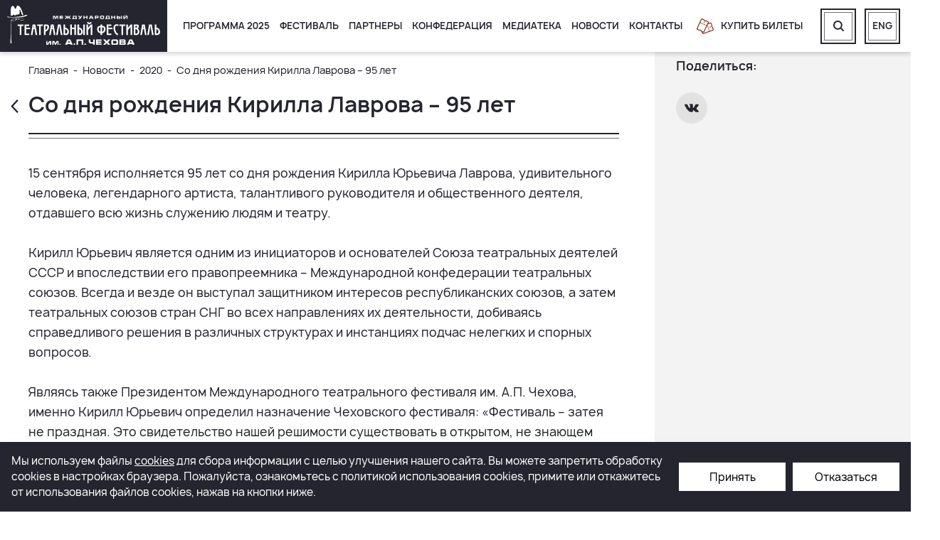

--- FILE ---
content_type: text/html; charset=UTF-8
request_url: https://chekhovfest.ru/news/2020/so-dnya-rozhdeniya-kirilla-lavrova-95-let-/
body_size: 10590
content:
<!DOCTYPE html>
<html xml:lang="ru" lang="ru">
<head>
    <meta name="viewport" content="width=device-width, initial-scale=1.0">
    <meta name="cmsmagazine" content="a20ba548f835fe67804c54da44e19294">
    <title>Со дня рождения Кирилла Лаврова – 95 лет </title>
    <meta http-equiv="Content-Type" content="text/html; charset=UTF-8" />
<meta name="robots" content="index, follow" />
<meta name="keywords" content="Международный театральный фестиваль им. А.П. Чехова  (Чеховский фестиваль)" />
<meta name="description" content="Единственный официальный сайт. Международный театральный фестиваль им. А.П. Чехова традиционно проходит раз в два года в Москве. За почти 30-летнюю историю фестиваля в программах Мировой серии было представлено более 500 спектаклей разных сценических жанров из 51 страны мира, заняв достойное место в ряду самых крупных мировых театральных смотров. Фестиваль проходит при поддержке Правительства России и Правительства Москвы, Министерства культуры Российской Федерации и Департамента культуры города Москвы. Генеральный директор – Валерий Иванович Шадрин." />
<link rel="canonical" href="https://chekhovfest.ru/news/2020/so-dnya-rozhdeniya-kirilla-lavrova-95-let-/" />
<link href="/local/client/build/main.css?1739877493143694" type="text/css"  data-template-style="true"  rel="stylesheet" />
<link href="/local/templates/chekhovfest/components/bitrix/search.title/search_header/style.css?15499933752678" type="text/css"  data-template-style="true"  rel="stylesheet" />
<link href="/local/templates/chekhovfest/styles.css?154999337517306" type="text/css"  data-template-style="true"  rel="stylesheet" />
<script>if(!window.BX)window.BX={};if(!window.BX.message)window.BX.message=function(mess){if(typeof mess==='object'){for(let i in mess) {BX.message[i]=mess[i];} return true;}};</script>
<script>(window.BX||top.BX).message({'JS_CORE_LOADING':'Загрузка...','JS_CORE_NO_DATA':'- Нет данных -','JS_CORE_WINDOW_CLOSE':'Закрыть','JS_CORE_WINDOW_EXPAND':'Развернуть','JS_CORE_WINDOW_NARROW':'Свернуть в окно','JS_CORE_WINDOW_SAVE':'Сохранить','JS_CORE_WINDOW_CANCEL':'Отменить','JS_CORE_WINDOW_CONTINUE':'Продолжить','JS_CORE_H':'ч','JS_CORE_M':'м','JS_CORE_S':'с','JSADM_AI_HIDE_EXTRA':'Скрыть лишние','JSADM_AI_ALL_NOTIF':'Показать все','JSADM_AUTH_REQ':'Требуется авторизация!','JS_CORE_WINDOW_AUTH':'Войти','JS_CORE_IMAGE_FULL':'Полный размер'});</script>

<script src="/bitrix/js/main/core/core.min.js?1661501314216421"></script>

<script>BX.setJSList(['/bitrix/js/main/core/core_ajax.js','/bitrix/js/main/core/core_promise.js','/bitrix/js/main/polyfill/promise/js/promise.js','/bitrix/js/main/loadext/loadext.js','/bitrix/js/main/loadext/extension.js','/bitrix/js/main/polyfill/promise/js/promise.js','/bitrix/js/main/polyfill/find/js/find.js','/bitrix/js/main/polyfill/includes/js/includes.js','/bitrix/js/main/polyfill/matches/js/matches.js','/bitrix/js/ui/polyfill/closest/js/closest.js','/bitrix/js/main/polyfill/fill/main.polyfill.fill.js','/bitrix/js/main/polyfill/find/js/find.js','/bitrix/js/main/polyfill/matches/js/matches.js','/bitrix/js/main/polyfill/core/dist/polyfill.bundle.js','/bitrix/js/main/core/core.js','/bitrix/js/main/polyfill/intersectionobserver/js/intersectionobserver.js','/bitrix/js/main/lazyload/dist/lazyload.bundle.js','/bitrix/js/main/polyfill/core/dist/polyfill.bundle.js','/bitrix/js/main/parambag/dist/parambag.bundle.js']);
BX.setCSSList(['/bitrix/js/main/lazyload/dist/lazyload.bundle.css','/bitrix/js/main/parambag/dist/parambag.bundle.css']);</script>
<script>(window.BX||top.BX).message({'LANGUAGE_ID':'ru','FORMAT_DATE':'DD.MM.YYYY','FORMAT_DATETIME':'DD.MM.YYYY HH:MI:SS','COOKIE_PREFIX':'BITRIX_SM','SERVER_TZ_OFFSET':'0','UTF_MODE':'Y','SITE_ID':'s1','SITE_DIR':'/','USER_ID':'','SERVER_TIME':'1769068775','USER_TZ_OFFSET':'0','USER_TZ_AUTO':'Y','bitrix_sessid':'7137f9fb1966eb2956a7705762c898bf'});</script>


<script>BX.setJSList(['/bitrix/components/bitrix/search.title/script.js','/local/templates/chekhovfest/components/bitrix/search.title/search_header/script.js','/local/client/build/main.js']);</script>
<meta property='og:title' content='Со дня рождения Кирилла Лаврова – 95 лет ' />
<meta property='og:description' content='Единственный официальный сайт. Международный театральный фестиваль им. А.П. Чехова традиционно проходит раз в два года в Москве. За почти 30-летнюю историю фестиваля в программах Мировой серии было представлено более 500 спектаклей разных сценических жанров из 51 страны мира, заняв достойное место в ряду самых крупных мировых театральных смотров. Фестиваль проходит при поддержке Правительства России и Правительства Москвы, Министерства культуры Российской Федерации и Департамента культуры города Москвы. Генеральный директор – Валерий Иванович Шадрин.' />
<meta property='og:url' content='https://chekhovfest.ru/news/2020/so-dnya-rozhdeniya-kirilla-lavrova-95-let-/' />
<meta property='og:type' content='website' />
<meta property='og:site_name' content='Международный театральный фестиваль им. А.П. Чехова (Чеховский фестиваль)' />



<script  src="/bitrix/cache/js/s1/chekhovfest/template_cde5d87e7b4614bc98c7dd2ebf2f5c87/template_cde5d87e7b4614bc98c7dd2ebf2f5c87_v1.js?1748519294308852"></script>
<script>var _ba = _ba || []; _ba.push(["aid", "408d5c7bc1408154a388463d693a5611"]); _ba.push(["host", "chekhovfest.ru"]); (function() {var ba = document.createElement("script"); ba.type = "text/javascript"; ba.async = true;ba.src = (document.location.protocol == "https:" ? "https://" : "http://") + "bitrix.info/ba.js";var s = document.getElementsByTagName("script")[0];s.parentNode.insertBefore(ba, s);})();</script>


    

    <!-- Google Tag Manager -->
    <script>(function(w,d,s,l,i){w[l]=w[l]||[];w[l].push({'gtm.start':
                new Date().getTime(),event:'gtm.js'});var f=d.getElementsByTagName(s)[0],
            j=d.createElement(s),dl=l!='dataLayer'?'&l='+l:'';j.async=true;j.src=
            'https://www.googletagmanager.com/gtm.js?id='+i+dl;f.parentNode.insertBefore(j,f);
        })(window,document,'script','dataLayer','GTM-5GRDRW43');</script>
    <!-- End Google Tag Manager -->

    <!-- Google Tag Manager -->
    <script>(function(w,d,s,l,i){w[l]=w[l]||[];w[l].push({'gtm.start':
                new Date().getTime(),event:'gtm.js'});var f=d.getElementsByTagName(s)[0],
            j=d.createElement(s),dl=l!='dataLayer'?'&l='+l:'';j.async=true;j.src=
            'https://www.googletagmanager.com/gtm.js?id='+i+dl;f.parentNode.insertBefore(j,f);
        })(window,document,'script','dataLayer','GTM-NC6RF56');</script>
    <!-- End Google Tag Manager -->

    <script>
        var TLConf = { accessHash:'01667b65701cf95errr2d8ce50512f11', containerId:'tlFrameContainer', baseDomain:'https://www.ticketland.ru', isModal: true};
        function callModal(url = null){
			TLConf.start = '/organizers/mezhdunarodnyy-teatralnyy-festival-im-chekhova/repertoire/';

			if (url !== null) {
				TLConf.start = url
			}

			var modal;
        	var tlScript;
			if(modal = document.getElementById('tl-frame-modal-window')) modal.remove();
       		TLFrame = {};
       		if(tlScript = document.getElementById('#script-tl-frame')) tlScript.remove();

            var script = document.createElement('script');
            script.id = 'script-tl-frame';
            script.type = 'text/javascript';
            script.src = TLConf.baseDomain+'/site/getLiteFrameJS/';
            document.body.appendChild(script);
        }

    </script>
    <script>
        window.INLINE_SVG_REVISION = 1673527313    </script>

    <link rel="apple-touch-icon" sizes="180x180" href="/apple-touch-icon.png">
    <link rel="icon" type="image/png" sizes="32x32" href="/favicon-32x32.png">
    <link rel="icon" type="image/png" sizes="16x16" href="/favicon-16x16.png">
    <link rel="manifest" href="/site.webmanifest">
    <link rel="mask-icon" href="/safari-pinned-tab.svg" color="#5bbad5">
    <meta name="msapplication-TileColor" content="#da532c">
    <meta name="theme-color" content="#ffffff">

        <meta property="og:image" content="https://chekhovfest.ru/local/include/ru/header/logo.svg" />
    <meta property="og:image:secure_url" content="https://chekhovfest.ru/local/include/ru/header/logo.svg" />
    <meta property="og:image:type" content="image/jpeg" />
    <meta property="og:image:alt" content="Со дня рождения Кирилла Лаврова – 95 лет " />
    <meta property="og:locale" content="ru_RU">

    <script type="application/ld+json">
        {
            "@context": "http://schema.org/",
            "@type": "LocalBusiness",
            "name": "Международный театральный фестиваль им. А.П. Чехова  (Чеховский фестиваль)",
            "image": "https://chekhovfest.ru/local/include/ru/header/logo.svg",
            "telephone": "+74956297721",
            "url": "https://chekhovfest.ru",
            "address": {
                "@type": "PostalAddress",
                "streetAddress": "Леонтьевский пер., 21/1, стр.1",
                "addressLocality": "Москва",
                "addressRegion": "Московская область",
                "postalCode": "125375",
                "addressCountry": "RU"
            },
            "openingHoursSpecification": [
                {
                    "@type": "OpeningHoursSpecification",
                    "dayOfWeek": ["Monday", "Tuesday", "Wednesday", "Thursday", "Friday"],
                    "opens": "10:00",
                    "closes": "19:00"
                }
            ],
            "sameAs": ["https://vk.com/chekhovfest", "https://t.me/dariyavshadrina", "https://www.youtube.com/channel/UCyy1e9KmlGiIAFypNKbxtIA"]
        }
    </script>

</head>
<body>
    <!-- Google Tag Manager (noscript) -->
    <noscript><iframe src="https://www.googletagmanager.com/ns.html?id=GTM-5GRDRW43" height="0" width="0" style="display:none;visibility:hidden"></iframe></noscript>
    <!-- End Google Tag Manager (noscript) -->

    <!-- Google Tag Manager (noscript) -->
    <noscript><iframe src="https://www.googletagmanager.com/ns.html?id=GTM-NC6RF56" height="0" width="0" style="display:none;visibility:hidden"></iframe></noscript>
    <!-- End Google Tag Manager (noscript) -->

    <div id="panel"></div>
    <header class="header">
        <div class="header__inner">
            <div class="header-nav-btn header-nav-btn--mobile" data-m-menu-btn>
                <div class="header-nav-btn__icon"></div>
            </div>
            <a href="/" class="header__logo">
                <img src="/local/include/ru/header/logo.svg" alt="Лого">            </a>
            <div class="header__content">

				
    <div class="header-nav">
        <div class="header-nav-more">
            <div class="header-nav-btn">
                <div class="header-nav-btn__icon"></div>
            </div>
            <div class="header-nav-more__list animated fadeOutLeft"></div>
        </div>
                                                                    <div class="header-nav__item"><a href="/event/"
                                                    class="header-nav__link">Программа 2025</a></div>

                                                                                        <div class="header-nav__item" data-toggle-wrap>
                    <a href="/festival/" class="header-nav__link">
                        Фестиваль                        <svg class='i-icon' data-toggle-btn>
                            <use xlink:href='#icon-arrow-s'></use>
                        </svg>
                    </a>
                <div class="header-nav__dropdown" data-toggle-list>
                                                                                            <a href="/festival/about/">О нас</a>
                                                                                                            <a href="/festival/history/">История</a>
                                                                                                            <a href="/festival/press/">Пресса</a>
                                                                                                            <a href="/festival/projects/">Проекты</a>
                                                                                                            <a href="/festival/regional-programs/">Региональные программы</a>
                                                                                                            <a href="/festival/street-programs/">Уличные программы</a>
                                                                                                            <a href="/festival/guests/">Гостям фестиваля</a>
                                                                            </div></div>                                                            <div class="header-nav__item"><a href="/partner/"
                                                    class="header-nav__link">Партнеры</a></div>

                                                                                        <div class="header-nav__item" data-toggle-wrap>
                    <a href="/confederation/" class="header-nav__link">
                        Конфедерация                        <svg class='i-icon' data-toggle-btn>
                            <use xlink:href='#icon-arrow-s'></use>
                        </svg>
                    </a>
                <div class="header-nav__dropdown" data-toggle-list>
                                                                                            <a href="/confederation/about/">О нас</a>
                                                                                                            <a href="/confederation/projects/forums/">Проекты</a>
                                                                                                            <a href="/confederation/news/">Новости</a>
                                                                                                            <a href="/confederation/press/">Пресса</a>
                                                                            </div></div>                                                            <div class="header-nav__item"><a href="/media/photos/"
                                                    class="header-nav__link">Медиатека</a></div>

                                                                                                            <div class="header-nav__item"><a href="/news/"
                                                    class="header-nav__link">Новости</a></div>

                                                                                                            <div class="header-nav__item"><a href="/contacts/"
                                                    class="header-nav__link">Контакты</a></div>

                                                            </div>

                <!--<a href="jav * ascript:listimWidget.openModal();" class="header__tickets">-->
                <a onclick="callModal()" class="header__tickets" style="cursor:pointer">
                                    <svg class='i-icon'>
                        <use xlink:href='#icon-tickets'></use>
                    </svg>
                    <span>Купить билеты</span>
                </a>

	                <div class="header-search">
        <form id="title-search" action="/search/index.php" class="header-search__form">
            <div class="header-search__inner" data-search-form>
                <input placeholder="Поиск по сайту" id="title-search-input" class="header-search__input" type="text"
                       name="q" value="" size="40" maxlength="50" autocomplete="off">

                <button class="header-search__btn" name="s" type="submit">
                    <svg class='i-icon'>
                        <use xlink:href='#icon-search'></use>
                    </svg>
                </button>
            </div>
        </form>
        <a href="javascript:void(0);" class="header__btn" data-search-opener>
            <svg class='i-icon'>
                <use xlink:href='#icon-search'></use>
            </svg>
        </a>
    </div>
<script>
    BX.ready(function () {
        new JCTitleSearch({
            'AJAX_PAGE': '/news/2020/so-dnya-rozhdeniya-kirilla-lavrova-95-let-/?SHORT_TITLE=Y&amp;DETAIL=so-dnya-rozhdeniya-kirilla-lavrova-95-let-',
            'CONTAINER_ID': 'title-search',
            'INPUT_ID': 'title-search-input',
            'MIN_QUERY_LEN': 2
        });
    });
</script>

                <a href="/en/" class="header__btn header__btn--lang">
                    <span>Eng</span>
                </a>

                <div class="header__bg" data-stretch="right"></div>
            </div>
        </div>
	    <div class="m-menu" data-m-menu>
    <div class="m-menu__inner">
        
                                                                    <div class="m-menu__item"><a href="/event/"
                                                     class="m-menu__link">Программа 2025</a></div>

                                                                                            <div class="m-menu__item" data-toggle-wrap>
            <a href="/festival/" class="m-menu__link">
                Фестиваль                <svg class='i-icon' data-toggle-btn>
                    <use xlink:href='#icon-arrow-s'></use>
                </svg>
            </a>
            <div class="m-menu__dropdown" data-toggle-list>
                                                                                                            <a href="/festival/about/">О нас</a>
                                                                                                                                <a href="/festival/history/">История</a>
                                                                                                                                <a href="/festival/press/">Пресса</a>
                                                                                                                                <a href="/festival/projects/">Проекты</a>
                                                                                                                                <a href="/festival/regional-programs/">Региональные программы</a>
                                                                                                                                <a href="/festival/street-programs/">Уличные программы</a>
                                                                                                                                <a href="/festival/guests/">Гостям фестиваля</a>
                                                                                        </div></div>                                                            <div class="m-menu__item"><a href="/partner/"
                                                     class="m-menu__link">Партнеры</a></div>

                                                                                            <div class="m-menu__item" data-toggle-wrap>
            <a href="/confederation/" class="m-menu__link">
                Конфедерация                <svg class='i-icon' data-toggle-btn>
                    <use xlink:href='#icon-arrow-s'></use>
                </svg>
            </a>
            <div class="m-menu__dropdown" data-toggle-list>
                                                                                                            <a href="/confederation/about/">О нас</a>
                                                                                                                                <a href="/confederation/projects/forums/">Проекты</a>
                                                                                                                                <a href="/confederation/news/">Новости</a>
                                                                                                                                <a href="/confederation/press/">Пресса</a>
                                                                                        </div></div>                                                            <div class="m-menu__item"><a href="/media/photos/"
                                                     class="m-menu__link">Медиатека</a></div>

                                                                                                                                <div class="m-menu__item"><a href="/news/"
                                                     class="m-menu__link">Новости</a></div>

                                                                                                                                <div class="m-menu__item"><a href="/contacts/"
                                                     class="m-menu__link">Контакты</a></div>

                                                                                                    <div class="m-menu__item">
                    <a onclick="callModal()" class="m-menu__buy">
                        <span>Купить билеты</span>
                    </a>
                </div>
                <div class="m-menu__btns">
                    <a href="/search/" class="header__btn">
                        <svg class='i-icon'>
                            <use xlink:href='#icon-search'></use>
                        </svg>
                    </a>

                                            <a href="/en/" class="header__btn">
                            <span>Eng</span>
                        </a>
                                    </div>
            </div>
            
        </div>
        <div class="m-menu__mask fadeIn animated" data-m-mask></div>


    </header>

    <main class="main main_bg">

            <div class="container">

                    <div class="aside">
                <div class="aside-main aside-main--page-title">
        
                <!--'start_frame_cache_breadcrumbs'-->            <div class="b-breadcrumbs" itemscope itemtype="http://schema.org/BreadcrumbList">
			<div class="b-breadcrumbs__item" itemprop="itemListElement" itemscope itemtype="http://schema.org/ListItem">
				<a class="b-breadcrumbs__link" href="/" title="Главная" itemprop="item">
					<span itemprop="name">Главная</span>
				</a>
				<meta itemprop="position" content="1">
			</div>
			<div class="b-breadcrumbs__item" itemprop="itemListElement" itemscope itemtype="http://schema.org/ListItem">
				<a class="b-breadcrumbs__link" href="/news/" title="Новости" itemprop="item">
					<span itemprop="name">Новости</span>
				</a>
				<meta itemprop="position" content="2">
			</div>
			<div class="b-breadcrumbs__item" itemprop="itemListElement" itemscope itemtype="http://schema.org/ListItem">
				<a class="b-breadcrumbs__link" href="/news/2020/" title="2020" itemprop="item">
					<span itemprop="name">2020</span>
				</a>
				<meta itemprop="position" content="3">
			</div>
			<div class="b-breadcrumbs__item" itemprop="itemListElement" itemscope itemtype="http://schema.org/ListItem">
				<span itemprop="name">Со дня рождения Кирилла Лаврова – 95 лет</span>
				<meta itemprop="position" content="4">
			</div></div>        <!--'end_frame_cache_breadcrumbs'-->
                        <h1 class="title-1 title-page title-decorate">
                                    <!--'start_frame_cache_back_url'-->                        <a href="/news/2020/" class="title-back">
                            <svg class='i-icon'>
                                <use xlink:href='#icon-arrow-s'></use>
                            </svg>
                        </a>
                    <!--'end_frame_cache_back_url'-->                
                Со дня рождения Кирилла Лаврова – 95 лет             </h1>
            
                        </div>
            </div>
        
    <div class="aside">
    <div class="aside-main">

        <div class="tizer section">
			        </div>
        <p class="section-small">
			15 сентября исполняется 95 лет со дня рождения Кирилла Юрьевича Лаврова, удивительного человека, легендарного артиста, талантливого руководителя и общественного деятеля, отдавшего всю жизнь служению людям и театру.&nbsp;<br>
 <br>
 Кирилл Юрьевич является одним из инициаторов и основателей Союза театральных деятелей СССР и впоследствии его правопреемника – Международной конфедерации театральных союзов. Всегда и везде он выступал защитником интересов республиканских союзов, а затем театральных союзов стран СНГ во всех направлениях их деятельности, добиваясь справедливого решения в различных структурах и инстанциях подчас нелегких и спорных вопросов.<br>
 <br>
 Являясь также Президентом Международного театрального фестиваля им. А.П. Чехова, именно Кирилл Юрьевич определил назначение Чеховского фестиваля: «Фестиваль – затея не праздная. Это свидетельство нашей решимости существовать в открытом, не знающем границ пространстве культуры».<br>
<br>
Кирилл Юрьевич ушел из жизни 13 лет назад, но в памяти поколений навсегда останутся его добрые и большие дела, ни с чем несравнимый профессионализм, преданность делу, человеколюбие и сердечность. А также замечательные роли, воплощенные им на сцене театра и на киноэкране с неповторимой выразительностью и глубиной.<br>
 <br>
 Люди живы, пока жива память о них. Помним, дорожим и навеки связаны общей историей, культурой, взглядами и традицией.<br>
 <br>        </p>


            </div>

    <div class="aside-sidebar aside-sidebar--news">
        <div class="social">
            <div class="title-3">
                Поделиться:
            </div>
            <div class="social__items">
                <script type='text/javascript' src='//yastatic.net/es5-shims/0.0.2/es5-shims.min.js'
        charset='utf-8'></script>
<script type='text/javascript' src='//yastatic.net/share2/share.js' charset='utf-8'></script>
<div class='ya-share2'
     data-services='vkontakte'
     data-title='Со дня рождения Кирилла Лаврова – 95 лет '
     data-url='https://chekhovfest.ru/news/2020/so-dnya-rozhdeniya-kirilla-lavrova-95-let-/index.php'
     data-description='15 сентября исполняется 95 лет со дня рождения Кирилла Юрьевича Лаврова, удивительного человека, легендарного артиста, талантливого руководителя и общественного деятеля, отдавшего всю жизнь служению людям и театру.&nbsp;
 
 Кирилл Юрьевич является одним из инициаторов и основателей Союза театральных деятелей СССР и впоследствии его правопреемника – Международной конфедерации театральных союзов. Всегда и везде он выступал защитником интересов республиканских союзов, а затем театральных союзов с...'
     data-image='https://chekhovfest.ru/upload/iblock/fae/fae11da2cc01b699c96e3a1d8e7e8764.jpg'></div>            </div>
        </div>

        <div class="aside-sidebar__bg" data-stretch="right"></div>

    </div>
</div>
    </div> <div class="scroll-top">
    <svg class='i-icon'>
        <use xlink:href='#icon-arrow'></use>
    </svg>
</div>
<svg style="position: absolute; top: -99999px" xmlns="http://www.w3.org/2000/svg">
    <filter id="svgBlur" x="-5%" y="-5%" width="110%" height="110%">
        <feGaussianBlur in="SourceGraphic" stdDeviation="5"/>
    </filter>
</svg>
</main>


<footer class="footer">
    <div class="container">
        <div class="footer__inner footer__inner--top">
            <div class="footer__left footer__address">
	            Международный театральный фестиваль им. А.П. Чехова:  125375 Россия, Москва, Леонтьевский пер., 21/1, стр.1            </div>
            <div class="footer__right footer-contacts">
                <div class="footer-contacts__title">Билеты:</div>
                <div class="footer-contacts__links">

						<a href="tel:+74956297721">
		+7 (495) 629 77 21	</a>
						<a href="tel:">
			</a>
                </div>
            </div>
        </div>

        <div class="footer-form__text footer-form__text--tablet">
            <span>Подписаться на нашу рассылку</span>
            <span>рассылка не содержит рекламы</span>
        </div>
        <div class="footer__inner footer__inner--center">
            <div class="footer__left footer-form">
				<div class="footer-form__text footer-form__text--desktop">
    <span>Подписаться на нашу рассылку</span>
</div>

<div class="footer-form__form-container">
    <form action="/news/2020/so-dnya-rozhdeniya-kirilla-lavrova-95-let-/" name="subscription_form" class="footer-form__form" method="POST" data-form-submit="SUBSCRIPTION">
        <div class="footer-form__input" data-form-auth>
            <input type="text"
                   id="subscribe_input_email"
                   name="EMAIL"
                   placeholder="Введите e-mail"
                   data-form-field-email
                   data-required="Y"
            >
            <input type="hidden" name="sessid" id="sessid" value="7137f9fb1966eb2956a7705762c898bf" />            <input type="hidden" name="ADD_SUBSCRIPTION" value="N">
            <input type="hidden" name="policy" value="N" data-required="Y">
            <input type="hidden" name="user-email" value>
            <input type="hidden" name="phone-user" value>
            <button type="submit" data-subscription-btn>
                <svg class='i-icon'>
                    <use xlink:href='#icon-arrow'></use>
                </svg>
            </button>
        </div>
    </form>
            <div class="footer-social">
                        <a href="//vk.com/chekhovfest" class="footer-social__item" target="_blank">
                <svg class='i-icon'>
                    <use xlink:href='#icon-vk'></use>
                </svg>
            </a>
                        <a href="//t.me/chekhovfest" class="footer-social__item" target="_blank">
                <svg class='i-icon'>
                    <use xlink:href='#icon-tg'></use>
                </svg>
            </a>
                        <a href="//www.youtube.com/channel/UCyy1e9KmlGiIAFypNKbxtIA" class="footer-social__item" target="_blank">
                <svg class='i-icon'>
                    <use xlink:href='#icon-youtube'></use>
                </svg>
            </a>
                    </div>
</div>
    <label class="checkbox" data-policy-check>
        <input type="checkbox" data-personal-check />
        <span></span>
        Я даю согласие на <a style="color: white;" target="_blank" href="/policy/">обработку персональных данных</a>    </label>

    <label class="checkbox">
        <input type="checkbox" data-subscription-check />
        <span></span>
        Я даю согласие на получение рекламной рассылки с целью информирования        </label>


            </div>
            <div class="footer__right footer-culture">
                <a href="//www.mkrf.ru/" class="footer-culture__item" target="_blank">
                    <img src="/local/client/img/culture_rf.svg" alt="">
                    <span>МИНИСТЕРСТВО КУЛЬТУРЫ РОССИЙСКОЙ ФЕДЕРАЦИИ</span>
                </a>
                <a href="//kultura.mos.ru/" class="footer-culture__item" target="_blank">
                    <img src="/local/client/img/culture_msk.svg" alt="">
                    <span>ДЕПАРТАМЕНТ КУЛЬТУРЫ ГОРОДА МОСКВЫ</span>
                </a>
            </div>
        </div>

        <div class="footer__inner  footer__inner--bottom">
            <div class="footer__left footer__text">
				При перепечатке, а также ином полном или частичном воспроизведении и тиражировании материалов сайта, а также их копировании на других ресурсах Интернета ссылка на <a href="//chekhovfest.ru" class="link">chekhovfest.ru</a> обязательна            </div>
        </div>

        <div class="footer__inner footer__inner--copyright">
            <div class="footer__left">
                © 2006 – 2026  Международный театральный фестиваль им. А.П.Чехова            </div>
            <div class="footer__center">
                <a href="/policy/" rel="nofollow" target="_blank">Политика конфиденциальности</a><br>
                <a href="/pravila-pokupki-biletov/" rel="nofollow" target="_blank">Правила покупки билетов</a>            </div>
            <div class="footer__right">
                <a href="https://fact.digital/" rel="nofollow" target="_blank">Разработка сайта — компания «Факт»</a>
            </div>
        </div>
    </div>
        <div class="cookie-modal">
        <span class="cookie-modal__text" >Мы используем файлы <a href="/cookie/" >cookies</a> для сбора информации с целью улучшения нашего сайта. Вы можете запретить обработку сookies в настройках браузера. Пожалуйста, ознакомьтесь с политикой использования cookies, примите или откажитесь от использования файлов cookies, нажав на кнопки ниже.</span>
        <input class="cookie-modal__button" data-cooke-agree value="Принять" type="button">
        <input class="cookie-modal__button" data-cooke-refuse value="Отказаться" type="button">
    </div>
<script>
    document.querySelector('[data-cooke-agree]').addEventListener('click',function(){        
        BX.ajax.runComponentAction('citfact:cookie_modal', 'acceptCookies', {
            mode: 'ajax', // Используем класс для обработки
            data: {
                sessid: BX.bitrix_sessid() // Передаем токен сессии для безопасности
            }
        }).then(function(response) {
            if (response.status === 'success') {
                document.querySelector('.cookie-modal').style.display = 'none';
                ym(51025277, 'reachGoal', 'cookie_accept');
            } else {
                console.error('Ошибка при сохранении cookies:', response.data.message);
            }
        }).catch(function(error) {
            console.error('Ошибка AJAX-запроса:', error);
        })        
    } );

    document.querySelector('[data-cooke-refuse]').addEventListener('click',function(){
        document.cookie = "cookies_accepted=false; path=/;"
        document.querySelector('.cookie-modal').style.display = 'none';
        ym(51025277, 'reachGoal', 'cookie_refused');
    } );

</script></footer>
<!-- Yandex.Metrika counter -->
<!-- <script >
    (function(m,e,t,r,i,k,a){m[i]=m[i]||function(){(m[i].a=m[i].a||[]).push(arguments)};
        m[i].l=1*new Date();
        for (var j = 0; j < document.scripts.length; j++) {if (document.scripts[j].src === r) { return; }}
        k=e.createElement(t),a=e.getElementsByTagName(t)[0],k.async=1,k.src=r,a.parentNode.insertBefore(k,a)})
    (window, document, "script", "https://mc.yandex.ru/metrika/tag.js", "ym");

    ym(51025277, "init", {
        clickmap:true,
        trackLinks:true,
        accurateTrackBounce:true,
        ecommerce:"dataLayer"
    });
</script>
<noscript><div><img src="https://mc.yandex.ru/watch/51025277" style="position:absolute; left:-9999px;" alt="" /></div></noscript> -->
<!-- /Yandex.Metrika counter --></body>
</html>

--- FILE ---
content_type: image/svg+xml
request_url: https://chekhovfest.ru/local/client/img/culture_rf.svg
body_size: 24132
content:
<svg id="лого_министерства_культуры" data-name="лого министерства культуры" xmlns="http://www.w3.org/2000/svg" viewBox="0 0 65.162 71.38">
  <defs>
    <style>
      .cls-1 {
        fill: #fff;
        fill-rule: evenodd;
      }
    </style>
  </defs>
  <g id="Meanwhile_phone_catalog" transform="translate(0)">
    <g id="Group-27">
      <path id="Fill-2" class="cls-1" d="M61.393,12.152a2.413,2.413,0,0,0-.318-.4l-.4.459c.12.138.2.27.317.428C61.091,12.53,61.278,12.293,61.393,12.152ZM37.371,12.1l-.406-.461a3.053,3.053,0,0,0-.315.4c.117.141.3.378.4.483C37.167,12.374,37.249,12.242,37.371,12.1ZM27.165,14.573a1.078,1.078,0,0,0,.963-.636c.1-.362-.439-.627-.963-1.4s-.37-1.424.235-1.753a10.77,10.77,0,0,1,1.444-.431,2.806,2.806,0,0,0,1.022-.878c.337-.431.591-.872,1.022-1.04.5-.2.838.105,1.285.336a2.9,2.9,0,0,0,1.045.382,1.507,1.507,0,0,1,1.015.688,1.236,1.236,0,0,0-1.321-.178c-.437.168-.269.117-1.127.513a9.592,9.592,0,0,1-2.611.5,2.9,2.9,0,0,0-1.566.536c-.46.378-.187,1.072.066,1.377s.314-.1.253-.535c-.161-1.115,1.245-.839,1.245-.839s-.291.27.076.914c.407.7.982,1.314,1.3,1.832a1.017,1.017,0,0,1-.23,1.528c-.4.281-1.017.682-1.12,1.12a.662.662,0,0,0,.46.79,1.506,1.506,0,0,1-.894-.153c-.71-.4-.368-.846-.148-1.12.2-.253.391-.369.558-.586s-.1-.579-.1-.579a1.71,1.71,0,0,1-.585.286,2.918,2.918,0,0,1-1.19-.128,1.236,1.236,0,0,0-1.227.215S26.087,14.711,27.165,14.573Zm6.989-3.132a15.742,15.742,0,0,0-.559,1.477,1.855,1.855,0,0,0,.179,1.424,1.682,1.682,0,0,0,.357.512,2.175,2.175,0,0,1-.762-.432,2,2,0,0,1-.789-2.191c.138-.645.235-1.257.253-1.4a4.534,4.534,0,0,0,.026-.459.754.754,0,0,1,.577-.112A.865.865,0,0,1,34.154,11.441Zm2.33,2.216a2.407,2.407,0,0,1,.309-.739c-.1-.094-.26-.352-.365-.475-.138.288-.276.627-.276.627a.477.477,0,0,1-.125-.2,2.676,2.676,0,0,1-.105-.265s.047-.085.238-.457c-.053-.089-.143-.214-.186-.27,0,0-.016-.044.059-.164a.673.673,0,0,1,.21-.2l.171.22a3.017,3.017,0,0,1,.44-.523l.309-.046.3-.063s-.1.1-.245.253l.417.395c.023-.026.044-.055.064-.079-.049-.359-.069-.615-.069-.615l.079-.04.434-.214a10.643,10.643,0,0,0,.071,1.135c.074.645.136,1.016.136,1.016l-.37.192s-.084-.349-.2-.942c-.078.1-.225.3-.422.572a3.543,3.543,0,0,0,.5.418l-.363.3s-.146-.113-.391-.312a3.292,3.292,0,0,0-.369,1.01,2.1,2.1,0,0,0-.155-.349C36.508,13.7,36.484,13.657,36.484,13.657Zm2.008-3.931a.367.367,0,0,1,.366.367.366.366,0,1,1-.733,0A.365.365,0,0,1,38.492,9.726Zm.841,1.311.056.01s-.023.266-.074.636c.018.025.038.048.057.071l.421-.395c-.148-.158-.245-.253-.245-.253l.3.063.309.046a3.123,3.123,0,0,1,.443.523c.1-.127.168-.22.168-.22a.66.66,0,0,1,.207.2c.079.12.059.164.059.164-.037.056-.131.181-.181.27.187.372.235.456.236.457a2.286,2.286,0,0,1-.105.265.511.511,0,0,1-.123.2s-.136-.339-.279-.627c-.1.123-.264.382-.363.475a2.359,2.359,0,0,1,.307.739s-.025.041-.107.186a2.236,2.236,0,0,0-.154.349,3.294,3.294,0,0,0-.37-1.01c-.241.2-.389.309-.389.312l-.365-.3a3.614,3.614,0,0,0,.506-.418c-.192-.265-.342-.464-.417-.569-.107.586-.19.928-.19.928l-.319-.2s.016-.3.095-.947c.066-.581.09-1.135.09-1.135Zm-.539,3.286s.2-.428.44-.533a.984.984,0,0,1,.578,0,1.507,1.507,0,0,1-.419.487A1.273,1.273,0,0,1,38.794,14.323Zm-.493-.737a1.211,1.211,0,0,1,.2-.654,1.048,1.048,0,0,1,.022,1.253A1.822,1.822,0,0,1,38.3,13.586Zm.029.806a2.463,2.463,0,0,1-.742-.115.984.984,0,0,1-.335-.388.722.722,0,0,1,.522-.028A2.108,2.108,0,0,1,38.33,14.392Zm1.827.645v.141a5.711,5.711,0,0,0-1.636-.151,8.724,8.724,0,0,0-1.589.158,1.2,1.2,0,0,0-.021-.178c-.01-.077-.018-.131-.018-.131a4.693,4.693,0,0,1,1.666-.3,5.906,5.906,0,0,1,1.609.273S40.158,14.981,40.158,15.037Zm5.16-1.559a4.185,4.185,0,0,0,1.042-1.221l1.071-.049a5.281,5.281,0,0,1-1.6,1.6,10.11,10.11,0,0,1-2.823,1.146A11.257,11.257,0,0,0,45.318,13.478Zm.238-4.267c-.066-.064-.187-.188-.187-.188l-.269-.5.006-.016-.291-.551s.115.123.317.347c.1-.181.3-.5.514-.812-.2-.219-.333-.359-.489-.543a5.882,5.882,0,0,0-.434.836l-.156-.51s.094-.25.3-.668a2.163,2.163,0,0,1-.173-.242l.166-.452a3,3,0,0,0,.238.339c.057-.082.1-.125.174-.214.123-.151.232-.277.329-.385-.161-.2-.151-.234-.151-.234l.373-.164s.023.01.082.092c.173-.174.237-.179.237-.179L46.6,5.04l.343-.079s-.307.26-.749.724c.125.151.284.334.445.5.048.049.031.016.069.056a5.062,5.062,0,0,0,.391-.457l.059.605a.548.548,0,0,1-.111.163.79.79,0,0,1,.162.186l.113.582s-.256-.22-.557-.5c-.143.155-.327.359-.536.618-.018.023-.013,0-.029.023.227.229.447.454.562.564a3.99,3.99,0,0,1,.588-.679l.112.489a8.448,8.448,0,0,0-.754,1,11.728,11.728,0,0,0-.772,1.594l-.2-.645s.048-.11.13-.279C45.742,9.4,45.625,9.285,45.556,9.211ZM47.524,4.8l.439-.268s.092.974.205,1.938c.125,1.072.2,1.64.2,1.64l-.362.189s-.155-.631-.345-1.7c-.173-.967-.237-1.781-.237-1.781ZM48.8,2.721a.717.717,0,1,1-.72.717A.714.714,0,0,1,48.8,2.721Zm1.02,1.793.437.266.1.018s-.071.814-.237,1.78c-.194,1.071-.348,1.7-.348,1.7l-.362-.191s.082-.566.206-1.638C49.725,5.487,49.822,4.513,49.822,4.513Zm.654,2.2a.781.781,0,0,1,.162-.186.491.491,0,0,1-.112-.164l.061-.6a4.744,4.744,0,0,0,.386.454c.041-.04.025-.007.07-.053.163-.171.317-.352.445-.507-.442-.464-.749-.724-.749-.724l.343.079.457.125s.068,0,.242.178c.057-.082.082-.092.082-.092l.37.168s.012.034-.15.23c.092.109.2.235.33.388.071.089.11.128.173.211a3.3,3.3,0,0,0,.24-.339l.164.454a2.449,2.449,0,0,1-.174.242c.2.416.3.666.3.666l-.159.51a5.45,5.45,0,0,0-.437-.835c-.151.184-.281.326-.485.544.22.318.412.632.516.811.2-.222.316-.345.316-.345l-.295.553.01.013-.269.5s-.122.125-.188.191-.189.189-.3.3c.084.171.128.28.128.28l-.2.646a11.779,11.779,0,0,0-.774-1.6,8.293,8.293,0,0,0-.754-1l.112-.489a4.222,4.222,0,0,1,.588.679c.118-.108.337-.335.564-.566-.017-.023-.013,0-.028-.023-.211-.26-.393-.464-.538-.615-.3.276-.557.493-.557.493Zm1.865,6.762a11.267,11.267,0,0,0,2.315,1.474,10.135,10.135,0,0,1-2.825-1.145,5.274,5.274,0,0,1-1.6-1.6l1.07.051A4.212,4.212,0,0,0,52.341,13.478ZM49.265,10.32a2.648,2.648,0,0,1,.805-.832,3.477,3.477,0,0,1,.994-.207,2.567,2.567,0,0,1-.691.807A3.864,3.864,0,0,1,49.265,10.32ZM46.559,9.4a3.089,3.089,0,0,1,1.13.115,2.193,2.193,0,0,1,.743.786,3.226,3.226,0,0,1-1.18-.115A2.581,2.581,0,0,1,46.559,9.4Zm2.3-3.742a.562.562,0,1,1,.559-.563A.559.559,0,0,1,48.855,5.653Zm.02,2.285a1.966,1.966,0,0,1,.363,1.021,1.96,1.96,0,0,1-.332,1.056,2.957,2.957,0,0,1-.365-.992A1.951,1.951,0,0,1,48.875,7.938Zm.236-.6a.26.26,0,0,1-.519,0,.26.26,0,1,1,.519,0Zm-.256-.623a.382.382,0,1,1,.376-.382A.383.383,0,0,1,48.855,6.714Zm.051,4.7a15.458,15.458,0,0,0-2.69.268s.016-.173.016-.3a.766.766,0,0,0-.033-.22,7.9,7.9,0,0,1,2.769-.5,9.775,9.775,0,0,1,2.676.457s-.015.22-.015.316v.234A9.532,9.532,0,0,0,48.907,11.418Zm-.092,1.507a2.608,2.608,0,0,1-1.04-.189l.42-.541a.955.955,0,0,0,.638.331.8.8,0,0,0,.576-.359l.413.548A2.553,2.553,0,0,1,48.815,12.925Zm8.643-.375c-.14.286-.274.623-.274.623a.475.475,0,0,1-.128-.2c-.069-.158-.105-.263-.105-.263s.049-.086.241-.459c-.052-.085-.146-.214-.186-.268,0,0-.018-.043.057-.164a.675.675,0,0,1,.209-.2s.074.092.169.219a2.679,2.679,0,0,1,.445-.52l.307-.048.3-.066s-.1.1-.243.255l.417.4c.02-.023.038-.048.058-.072-.051-.37-.072-.635-.072-.635l.052-.012.425-.183s.027.553.094,1.132c.077.646.092.951.092.951l-.314.2s-.085-.342-.19-.928c-.077.106-.225.3-.417.568a3.59,3.59,0,0,0,.5.419l-.365.3s-.143-.112-.393-.314a3.274,3.274,0,0,0-.367,1.011,2.118,2.118,0,0,0-.154-.35c-.082-.145-.108-.186-.108-.186a2.462,2.462,0,0,1,.312-.737C57.722,12.928,57.561,12.672,57.457,12.55Zm2.092-2.72a.368.368,0,1,1,0,.735.368.368,0,0,1,0-.735Zm.776,1.294.085.041s-.021.255-.071.615a.809.809,0,0,0,.064.079l.419-.4c-.151-.156-.243-.255-.243-.255l.3.066.311.048a2.65,2.65,0,0,1,.444.52c.095-.127.167-.219.167-.219a.672.672,0,0,1,.209.2c.075.122.056.164.056.164-.038.054-.132.183-.179.268.187.374.235.456.236.459s-.034.105-.1.263a.5.5,0,0,1-.125.2s-.138-.337-.276-.623c-.11.122-.269.378-.364.474a2.539,2.539,0,0,1,.307.737s-.028.041-.108.186a2.219,2.219,0,0,0-.156.35,3.265,3.265,0,0,0-.366-1.011c-.243.2-.391.311-.393.314l-.363-.294a3.818,3.818,0,0,0,.506-.421c-.2-.27-.346-.469-.424-.572-.108.594-.192.943-.192.943l-.376-.191s.063-.372.142-1.018c.066-.579.067-1.134.067-1.134Zm-.059,2.841a.731.731,0,0,1,.524.03.993.993,0,0,1-.34.388,2.432,2.432,0,0,1-.737.115A2.148,2.148,0,0,1,60.266,13.964Zm-.746.324a1.042,1.042,0,0,1,.02-1.252,1.168,1.168,0,0,1,.2.654A1.744,1.744,0,0,1,59.519,14.289ZM58.233,13.9a.983.983,0,0,1,.578,0c.235.105.439.533.439.533a1.288,1.288,0,0,1-.6-.046A1.541,1.541,0,0,1,58.233,13.9Zm2.9,1.217a1.53,1.53,0,0,0-.016.178,8.737,8.737,0,0,0-1.593-.16,5.732,5.732,0,0,0-1.635.152v-.143c0-.053-.01-.188-.01-.188a5.971,5.971,0,0,1,1.607-.276,4.661,4.661,0,0,1,1.666.308S61.141,15.037,61.128,15.112Zm2.757-3.564a.871.871,0,0,1,.725-1.183.749.749,0,0,1,.575.114s0,.314.023.456.113.757.253,1.4a2,2,0,0,1-.787,2.191,2.156,2.156,0,0,1-.762.431,1.614,1.614,0,0,0,.355-.51,1.819,1.819,0,0,0,.177-1.425A14.647,14.647,0,0,0,63.885,11.548Zm.943-2.291a2.9,2.9,0,0,0,1.04-.382c.451-.23.785-.536,1.285-.337.43.169.69.61,1.023,1.039a2.8,2.8,0,0,0,1.026.88,10.487,10.487,0,0,1,1.439.431c.6.326.758.983.237,1.753s-1.063,1.036-.966,1.4a1.079,1.079,0,0,0,.966.638c1.076.138,1.1.76,1.1.76a1.243,1.243,0,0,0-1.229-.214,2.978,2.978,0,0,1-1.19.128,1.694,1.694,0,0,1-.582-.286s-.269.365-.106.579.358.331.561.586c.221.273.562.719-.153,1.118a1.5,1.5,0,0,1-.889.156.662.662,0,0,0,.458-.791c-.1-.438-.715-.839-1.119-1.122a1.014,1.014,0,0,1-.229-1.525c.314-.521.891-1.13,1.3-1.834.367-.645.074-.918.074-.918s1.409-.273,1.247.842c-.063.428,0,.839.256.533s.521-1,.064-1.375a2.9,2.9,0,0,0-1.57-.536,9.692,9.692,0,0,1-2.609-.5c-.854-.4-.689-.345-1.124-.513a1.242,1.242,0,0,0-1.324.176A1.51,1.51,0,0,1,64.829,9.257ZM26.345,15.619a1.723,1.723,0,0,1,1.2,0A2.489,2.489,0,0,0,28.6,15.56a1.728,1.728,0,0,0-.729.831,1.076,1.076,0,0,0,.762,1.414c.721.122.964.044,1.3.1s.762.076.762.076a6.488,6.488,0,0,0-.536-.541c-.228-.2-.6-.377-.478-.732.1-.286.729-.745,1.212-1.178a1.283,1.283,0,0,0,.094-1.738c-.411-.555-.707-.984-1.124-1.538A1.1,1.1,0,0,1,29.9,11s.765-.084,1.4-.2a3.15,3.15,0,0,0,.966-.314,12.261,12.261,0,0,1-.135,1.255,3.127,3.127,0,0,0,.167,2.421,4.581,4.581,0,0,0,2.424,1.311,11.707,11.707,0,0,0,1.593.2l.09.007c.493.034,1.072.057,2.634.038a31.928,31.928,0,0,0,3.738-.252,13.575,13.575,0,0,0,1.911-.38,6.063,6.063,0,0,0,2.8-1.788,3.839,3.839,0,0,0,1.39.283,4.611,4.611,0,0,0,1.313-.275,7.741,7.741,0,0,0,2.172,1.576,11.8,11.8,0,0,0,2.754.65l.113.026A30.639,30.639,0,0,0,58.9,15.8c1.558.02,2.136,0,2.629-.04l.092,0a12.073,12.073,0,0,0,1.593-.2,4.615,4.615,0,0,0,2.425-1.309,3.129,3.129,0,0,0,.166-2.423,11.734,11.734,0,0,1-.132-1.255,3.033,3.033,0,0,0,.96.312c.631.112,1.4.2,1.4.2a1.1,1.1,0,0,1,.033,1.253c-.419.556-.715.987-1.127,1.54a1.282,1.282,0,0,0,.1,1.74c.483.431,1.114.891,1.21,1.174.127.357-.245.533-.48.732a6.389,6.389,0,0,0-.529.544s.427-.023.761-.077.577.018,1.3-.1a1.084,1.084,0,0,0,.767-1.419,1.732,1.732,0,0,0-.733-.827,2.457,2.457,0,0,0,1.065.058,1.716,1.716,0,0,1,1.195,0c.466.173.5.442.5.442a1.911,1.911,0,0,0,.164-1.069c-.1-.543-.787-.842-1.517-.9s-.328-.539-.029-.826a1.962,1.962,0,0,0,.884-1.811c-.186-.92-1.045-1.209-2.141-1.492s-1.214-1.23-1.778-1.681a1.662,1.662,0,0,0-2.194.066c-.333.26-.862.235-1.229.349a1.9,1.9,0,0,0-1.093,1.046c-.58,1.023.233,2.112.632,3.2s-.11,1.919-1.406,2.192a4.34,4.34,0,0,1-.993.1c.019-.1.039-.22.062-.334a4.993,4.993,0,0,1,.429-1.118,9.57,9.57,0,0,0,.533-1.408,1.328,1.328,0,0,0-.625-1.225,7.89,7.89,0,0,0-1.071-.362,1.645,1.645,0,0,1-.651-.332.746.746,0,0,0,.092-.352.713.713,0,0,0-.127-.4h.123l.007-.066-.467-.727.741.161-.013-.821-.772.173.184-.809-.853-.023.207.882-.753-.227-.012.8.694-.207-.4.791,0,.061h.138l-.028.049a.719.719,0,0,0-.1.362.684.684,0,0,0,.09.342,1.712,1.712,0,0,1-.662.335,7.436,7.436,0,0,0-1.068.365,1.325,1.325,0,0,0-.624,1.222,3.087,3.087,0,0,0,.53,1.409,4.48,4.48,0,0,1,.431,1.119c.015.084.023.138.046.263-.053,0-.357-.02-.408-.026a6.671,6.671,0,0,1-1.779-.418l-.023-.017a7.268,7.268,0,0,1-2.879-2.286,1.754,1.754,0,0,1-.357-1.382,4.189,4.189,0,0,1,.188-.724,7.832,7.832,0,0,1,.58-1.273,4.04,4.04,0,0,0,.731-2.092,2.064,2.064,0,0,0-.918-1.93,7,7,0,0,0-1.632-.548,3.608,3.608,0,0,1-1.184-.6.99.99,0,0,0,.174-.5,1.127,1.127,0,0,0-.161-.579.7.7,0,0,0-.048-.082h.128l.007-.1-.708-.975,1.04.138L50.168.79l-.951.222L49.53,0H48.22l.255.987L47.436.78V1.923l1.088-.209L47.74,2.7l.006.107h.1a1.137,1.137,0,0,0-.2.648,1.1,1.1,0,0,0,.173.641,3,3,0,0,1-1.135.5,6.852,6.852,0,0,0-1.727.531,2.078,2.078,0,0,0-.828,2.005,6.927,6.927,0,0,0,1.032,2.535,4.054,4.054,0,0,1,.472,1.421,2.655,2.655,0,0,1,0,.673,1.514,1.514,0,0,1-.35.84A6.674,6.674,0,0,1,42.646,14.6a4.8,4.8,0,0,1-1.777.534c-.048,0-.353.028-.409.025.026-.125.033-.178.049-.263a4.671,4.671,0,0,1,.432-1.117,3.081,3.081,0,0,0,.527-1.41,1.321,1.321,0,0,0-.624-1.224,7.011,7.011,0,0,0-1.071-.362,1.724,1.724,0,0,1-.656-.339A.7.7,0,0,0,39.2,10.1a.728.728,0,0,0-.1-.359c-.015-.028-.028-.049-.028-.049h.131l.007-.063-.4-.793.694.211-.016-.8-.749.222.211-.88-.854.025.184.808-.771-.169-.015.821.739-.164-.465.729.006.064H37.9a.686.686,0,0,0-.128.4.711.711,0,0,0,.1.355,1.817,1.817,0,0,1-.652.332,7.525,7.525,0,0,0-1.071.359,1.318,1.318,0,0,0-.624,1.227,3.018,3.018,0,0,0,.527,1.406,4.765,4.765,0,0,1,.432,1.118c.02.117.046.234.061.334a4.528,4.528,0,0,1-.991-.1c-1.294-.275-1.8-1.11-1.406-2.193s1.209-2.173.632-3.194c-.4-.7-.728-.934-1.1-1.046s-.89-.092-1.222-.349a1.656,1.656,0,0,0-2.195-.066c-.565.448-.684,1.4-1.781,1.681s-1.952.569-2.141,1.49a1.968,1.968,0,0,0,.886,1.809c.3.286.7.77-.03.826s-1.42.359-1.518.9a1.892,1.892,0,0,0,.167,1.066S25.882,15.79,26.345,15.619ZM58.4,12.208,58,11.749a2.375,2.375,0,0,0-.317.4c.115.142.3.378.4.484C58.2,12.478,58.281,12.346,58.4,12.208ZM46.529,8.359c-.122-.1-.35-.326-.572-.549a7.966,7.966,0,0,0-.5.842c.066.069.189.2.238.247.113.1.227.2.325.3A8.078,8.078,0,0,1,46.529,8.359Zm-6.168,3.688a2.669,2.669,0,0,0-.317-.4l-.4.461c.118.14.2.271.317.428C40.059,12.425,40.249,12.188,40.361,12.047Zm5.591-4.989c.134-.176.308-.37.476-.548-.106-.105-.161-.143-.283-.263-.094-.105-.179-.194-.249-.276-.09.1-.179.2-.268.308s-.166.192-.248.3c.163.193.291.336.5.554C45.911,7.1,45.919,7.1,45.952,7.058Zm5.848.056c.21-.222.338-.364.5-.556-.08-.114-.146-.186-.246-.3s-.178-.207-.265-.308c-.074.081-.158.169-.255.276-.122.12-.174.16-.281.263.166.176.342.372.477.548C51.759,7.073,51.767,7.071,51.8,7.114Zm-.647,1.217a8.859,8.859,0,0,1,.508.839c.1-.09.213-.2.327-.3.051-.049.171-.174.238-.247a9.721,9.721,0,0,0-.5-.842C51.5,8.007,51.274,8.231,51.153,8.331ZM63.315,20.856c.421.115.462.27.462.27a1.62,1.62,0,0,0-.1-.518,1.8,1.8,0,0,0-.539-.768s.02.191.02.345-.011.258-.011.258a1.636,1.636,0,0,0-.465-.025,1.146,1.146,0,0,0-.465.125l.115.234A3.659,3.659,0,0,1,63.315,20.856Zm-28.541-.413s-.012-.108-.012-.258.018-.345.018-.345a1.785,1.785,0,0,0-.538.768,1.622,1.622,0,0,0-.095.518s.036-.155.463-.27a3.619,3.619,0,0,1,.976-.079l.117-.234a1.146,1.146,0,0,0-.465-.125A1.632,1.632,0,0,0,34.774,20.443ZM65.16,33.783l1.4.11.3-.408-.352-.316-1.382.181Zm12.1-.553a13.053,13.053,0,0,1-4.243.077c.087-.067.3-.23.316-.291a2.08,2.08,0,0,0-.551-.623,2.83,2.83,0,0,0-1.129-.536c.709.026,1.783.092,2.984.03a8.82,8.82,0,0,0,2.575-.406,13.6,13.6,0,0,1,2.115.131,7.335,7.335,0,0,1,1.145.349A6.293,6.293,0,0,1,77.263,33.23Zm1.357,1.816a7.3,7.3,0,0,1,1.274.768c-.434.326-1.176.75-3.983.619a10.966,10.966,0,0,1-3.257-.5,2.2,2.2,0,0,0,.693-.449,2.113,2.113,0,0,0-.562-.755,2.835,2.835,0,0,0-1.2-.594,2.705,2.705,0,0,0,.422-.215,13.873,13.873,0,0,0,4.714.592A6.257,6.257,0,0,1,78.62,35.046ZM78.2,38.581a3.1,3.1,0,0,1,.9,1.145c-1.006.255-2.028.441-4.644-.61a23.6,23.6,0,0,1-4.351-2.4,6.929,6.929,0,0,0,1.354-.318,6.415,6.415,0,0,0,1.3.594,12.837,12.837,0,0,0,4.271.8A5.341,5.341,0,0,1,78.2,38.581Zm-1.282,4.313a6.529,6.529,0,0,1-2.726-.735A19.855,19.855,0,0,1,69.876,39a5.728,5.728,0,0,0,1.678-.158c.167.125.212.1.355.205a13.214,13.214,0,0,0,4.018,1.895A4.174,4.174,0,0,1,76.918,42.893Zm-2.659,2.418A5.834,5.834,0,0,1,71.9,44.257a14.642,14.642,0,0,1-2.95-3.174.976.976,0,0,0,.271-.044,4.728,4.728,0,0,0-.258-2.092c.114.013.23.028.337.036.238.316.753.954.887,1.13a11.857,11.857,0,0,0,3.737,3.281,4.981,4.981,0,0,1,.292,1.115A3.6,3.6,0,0,1,74.259,45.311Zm-3.125,1.563a3.473,3.473,0,0,1-2.184-1.112,9.052,9.052,0,0,1-2.093-3.071,6.865,6.865,0,0,0,.205-.911,4.734,4.734,0,0,0,.008-.943,3.835,3.835,0,0,0,1.276.263,12.118,12.118,0,0,0,2.571,3.714c.023.1.181.819.219,1.189A5.017,5.017,0,0,1,71.134,46.874Zm-3.742.921a4.759,4.759,0,0,1-2.036-1.609,9.779,9.779,0,0,1-1.533-3.036c.042-.072.26-.408.3-.49a5.493,5.493,0,0,0,.291-.79,3.68,3.68,0,0,0,1.647.906A11.2,11.2,0,0,0,67.675,46C67.688,47.54,67.392,47.795,67.392,47.795Zm-3.939.006s-.769-.131-1.278-1.4a8.639,8.639,0,0,1-.6-2.944c.148-.263.378-.807.4-.872a3.64,3.64,0,0,0,1.226.928,11.7,11.7,0,0,0,.688,2.2A5.827,5.827,0,0,1,63.453,47.8Zm-2.226-4.949a2.229,2.229,0,0,1-.451.548,4.112,4.112,0,0,1-1.183-1.517,4.521,4.521,0,0,1-.417-1.924l.78-.61s.263.2.683.466a4.624,4.624,0,0,0,.636.363,4.368,4.368,0,0,0,.15,1.295,3.967,3.967,0,0,0,.2.579A4.328,4.328,0,0,1,61.227,42.852ZM59.75,52.965c.2-.071.092-.426.092-.426s.3.2.353.071-.246-.354-.337-.531-.179-.408-.052-.461.32.444.509.675a.7.7,0,0,1,.125.8c-.125.355-.988.125-1.4.424s-.674.533-1.132.322-.177-.78-.177-.78l.517-.125s.3.355.566.318.438-.459.568-.459S59.557,53.034,59.75,52.965Zm-.018,1.347c-.279.388-.634.21-1.028.319s-.741.442-1.183.388-.406-.37-.122-.725.639.018.833.054a1.973,1.973,0,0,0,.725-.2c.141-.051.123.142.23.1s.015-.227.069-.3.141.107.268.054.034-.212.142-.232S60.017,53.923,59.731,54.312Zm-1.609,1.415c-.085.128-.283.179-.368.041s.033-.248.35-.409.5-.176.442.141S58.213,55.6,58.123,55.726Zm-1.415.464c-.355,0-.548-.122-.548-.48s.317-.319.636-.263.337-.158.411.263S57.06,56.19,56.708,56.19Zm-.8-1.133c.04-.321.163-.321.266-.214a.225.225,0,0,1-.034.39C55.944,55.374,55.875,55.374,55.908,55.057Zm1.188-.924c-.248.324-.3.088-.388-.263s.319-.071.319-.071S57.347,53.815,57.1,54.133Zm.849-1.523a.257.257,0,0,1-.266.179c-.087-.016-.069-.2.021-.408s.14-.02.14-.02S57.985,52.489,57.945,52.609Zm-2.391,2.436c-.279.151-.478.25-.654.329-.11.043-.23.092-.37.148-.9.352-1,1.364-1.175,2.625s-.444,1.058-.879,1.058c-.092,0-.342-.013-.775-.013l-.97-.957a1.227,1.227,0,0,0,.447-.206.427.427,0,0,0,.1-.635,4.032,4.032,0,0,0,1.332-.467c.593-.362.246-.756.246-.756a6.582,6.582,0,0,0,1.32-.607c.638-.427.174-.89.174-.89a1.959,1.959,0,0,0,1.032-.483c.713-.753-.13-.883-.13-.883a3.109,3.109,0,0,0,.958-.534c.583-.543-.043-.757-.043-.757s1.045-.714,1.045-1.349c0-.484-.639-.428-1.075-.276a11.447,11.447,0,0,0-2.622,1.467,48.486,48.486,0,0,0-4.883,4.26L46.89,54.343l-2.4-2.561-.24-.092-1.518-1.836-1.756,1.974,1.922,1.4.053.174,2.753,2.14,1.835,1.7c-.666.709-1.227,1.286-1.967,1.969-.161,0-.146,0-.2,0-.433,0-.7.2-.877-1.058s-.266-2.283-1.175-2.625a8.133,8.133,0,0,1-1.022-.477c.1-.477-.2-.8-.373-.753a.64.64,0,0,0-.449.29c-.069-.043-.044-.018-.113-.066,0-.013.1-.224.113-.237.164-.3.168-.891-.233-.985a.425.425,0,0,0-.433.086s-.056.094-.115-.072a.68.68,0,0,1-.043-.393,2.224,2.224,0,0,0-.146-.823.443.443,0,0,0-.725-.262c-.2.173-.048.4-.259.594-.007.006-.063.006-.071.013a4.7,4.7,0,0,1-.5-.873c-1.224-2.744-.431-6.328-.051-7.82a43.355,43.355,0,0,1,2.19-5.449,9.947,9.947,0,0,0,.808-2.349l2.083-.553a22.936,22.936,0,0,1-.749,3.349C42.8,40.212,42,42.5,41.72,43.67s-.537,3.826.574,5.421a7.013,7.013,0,0,0,3.269,2.535V35.794l.529-.418V51.8c.366.1.7.188,1.022.257V35.794l.531-.418v16.77a10.178,10.178,0,0,0,1.019.085V35.794l.529-.418V52.233a10.183,10.183,0,0,0,1.02-.085V35.794l.529-.418V52.058c.327-.069.657-.155,1.017-.257V35.794l.534-.418V51.624a6.983,6.983,0,0,0,3.269-2.533c1.111-1.6.853-4.25.573-5.421s-1.081-3.458-1.516-4.928a17.4,17.4,0,0,1-.677-2.816l1.942-.48c.023.156.053.308.082.454l-.006.046a9.062,9.062,0,0,0,.661,2.02c.046.115.1.227.143.329a45.012,45.012,0,0,1,2.194,5.449c.377,1.492,1.17,5.076-.056,7.82-.054.125-.107.238-.163.347-.1.181-.192.319-.33.526-.006-.007-.064-.007-.07-.013-.212-.2-.059-.421-.263-.594a.441.441,0,0,0-.721.262,2.1,2.1,0,0,0-.144.823.725.725,0,0,1-.047.393c-.059.166-.113.072-.113.072a.424.424,0,0,0-.432-.086c-.4.094-.4.683-.235.985.008.013.107.224.113.237-.069.048-.046.023-.113.066a.634.634,0,0,0-.449-.29C55.757,54.249,55.463,54.568,55.555,55.045ZM54.36,60.491a8.9,8.9,0,0,1,.689.6,7.224,7.224,0,0,0,2.328,1.395A1.962,1.962,0,0,0,59.4,62a1,1,0,0,0,.145-.6.761.761,0,0,1,.259.349.976.976,0,0,1-.577,1.087,2.747,2.747,0,0,1-1.681.2c-.578,0-.108.229.227.454.876.6,1.984.776,2.049,1.622a3.633,3.633,0,0,1-.138,1.288c-.094.52-.227.232-.227.232a1.3,1.3,0,0,0-.173-.508c-.342-.518-.83-.612-1.147-1.146-.288-.487-.792-1.345-1.023-1.086-.178.059,1.275,2.145.232,3.53-1.162,1.546-2.108.395-2.73.424a2.607,2.607,0,0,0-.877.349,2.91,2.91,0,0,1,.363-1.023,1.733,1.733,0,0,1,.984-.309,1.415,1.415,0,0,0,1.472-1.427,2.613,2.613,0,0,0-.5-1.3l.257-.312-3.937-3.987c.1,0,.1.026.189.026A3.8,3.8,0,0,1,54.36,60.491ZM53.4,67.656a2.391,2.391,0,0,1-2.455,1.5,2.667,2.667,0,0,0,1.439-1.589,4.534,4.534,0,0,0-.465-3.553c-.651-1.424-1.51-3.507-1.735-4.145.1,0,.095,0,.2,0l.089.079c.171.306.663,1.178,1.255,2.352.731,1.471,1.088,2.03,1.393,2.714A3.542,3.542,0,0,1,53.4,67.656Zm-3.988-7.786c.139,0,.174.033.265.033,0,0,0-.03,0-.03s1.454,3.717,1.745,4.453a6.908,6.908,0,0,1,.59,2.173,2.786,2.786,0,0,1-1.461,2.349,5.567,5.567,0,0,0,.478-2.3C51.02,65.129,49.639,60.731,49.411,59.869ZM49,69.716l-.035-1.856c-.013-.757-.058-2.668-.056-3.161a3.107,3.107,0,0,1,.856,2.622A4,4,0,0,1,49,69.716Zm-.048,1.115-.2-.2s-.317-.383-.479-.594a2.057,2.057,0,0,1-.363-.653l.335-.13a5.32,5.32,0,0,0,.4.745,2.151,2.151,0,0,0,.315.39Zm-1.316-2.007a8.517,8.517,0,0,1-.158-2.7,37.02,37.02,0,0,1,.78-4.319c.133-.651.245-1.342.349-1.9.115,0,.1-.033.2-.033.025,1.146.049,2.834.029,4.208a9,9,0,0,0-.509,1.072,7.2,7.2,0,0,0-.389,2.038,5.156,5.156,0,0,0,.145,1.535S47.806,68.909,47.633,68.824Zm-.362-4.773a13.682,13.682,0,0,0-.358,2.464,7.49,7.49,0,0,0,.128,1.908,2.209,2.209,0,0,1-1.112-1.836,6.551,6.551,0,0,1,.59-2.371c.291-.735,1.579-4.283,1.579-4.283l.158-.03C48.07,60.868,47.38,63.606,47.271,64.051Zm-2.4,5.105a2.515,2.515,0,0,1-1.167-.823,1.95,1.95,0,0,1,.609-.074,1.861,1.861,0,0,1,.677.212,2.245,2.245,0,0,0-.039-.457,1.634,1.634,0,0,0-.424-.949c-.473-.587-1.066-.5-1.214-.632A.949.949,0,0,1,43.19,66a.706.706,0,0,1,.173-.582c.118-.133.563-.268.856-.6a5.551,5.551,0,0,0,.508-.678H44.4s.741-.936,1.664-1.942a7.294,7.294,0,0,0,1.406-2.334c.13,0,.051,0,.178,0a9.828,9.828,0,0,1-.463,1.35c-.273.6-.771,1.355-1.241,2.281a6.371,6.371,0,0,0-.983,2.938c.112,1.942,2.367,2.7,2.367,2.7A4.6,4.6,0,0,1,44.876,69.156ZM43.767,64a.678.678,0,0,1-.565-.6l3.669-3.5s.04,0,.1-.013a2.986,2.986,0,0,1-.254.535,9.915,9.915,0,0,1-1.634,2.008C44.621,62.935,43.767,64,43.767,64Zm-1.229.883a1.5,1.5,0,0,1-.58-.261l.58-.594a1.694,1.694,0,0,0,.442.252,2.15,2.15,0,0,0,.933.113S43.607,65.044,42.538,64.888Zm.115,1.449A.909.909,0,0,1,42,66.116a1.265,1.265,0,0,1-.26-1.053,1.227,1.227,0,0,0,.572.211c.156.018.454.018.454.018a1.322,1.322,0,0,0-.145.479A3.054,3.054,0,0,0,42.653,66.337Zm6.423-7.678a.329.329,0,0,1-.05.092,10.847,10.847,0,0,1-2.519.74l-4.471,4.275A2.6,2.6,0,0,1,42.8,62.5c1.2-1.291,3.5-3.328,5.095-4.931Zm5.71,7.356c.376-.474.23-.783.23-.783a1.59,1.59,0,0,0,.6.023,1.442,1.442,0,0,0,.373-.122.917.917,0,0,1-.1.8c-.271.41-.559.347-1.052.449-.372.079-.483-.028-.483-.028A1.142,1.142,0,0,0,54.786,66.015Zm-.856-1.855a11.37,11.37,0,0,1-1.09-1.342c-.378-.525-.688-.928-1.081-1.553l2.709,2.668A.867.867,0,0,1,53.929,64.159Zm.843.076.45.436c-.023.012-.03.015-.028.018H55.19c-.983.158-.983-.165-.983-.165A1.365,1.365,0,0,0,54.772,64.235Zm.707-11.979c.434,0,.495.112.12.415a10.834,10.834,0,0,1-2.1.781s.71.069,1.116.1.538.128.289.418a7.28,7.28,0,0,1-2.256.6,7.219,7.219,0,0,1,1.046.237c.181.069.386.2-.051.5a8.632,8.632,0,0,1-1.852.635s.888.321.348.638a7.987,7.987,0,0,1-1.811.568s.767.258.606.511a1.448,1.448,0,0,1-.58.23l-1.364-1.4a32.667,32.667,0,0,1,6.21-5.1c1.591-.819,1.752-.658,1.1-.038a4.646,4.646,0,0,1-1.822.9S55.085,52.256,55.479,52.256ZM46.81,54.815,55.7,63.922l-.184.187-9.168-8.788Zm-.419-.362.113.1-.516.653-.169-.105Zm-1.755-1.77,1.408,1.48-.481.535L44,53.407Zm-.424-.635.227.067-1.012,1.159-.089-.161Zm-.977.5-.192.217-1.37-.934.179-.2.076-.127Zm-.956-1.433.565-.587.994,1.392-.24.266ZM43.1,68.127a2.478,2.478,0,0,1-1.952.4,1.585,1.585,0,0,1-1.283-1.077,5.905,5.905,0,0,1-.11-2.067c.005-.114.341-1.336.4-1.594.036-.194.1-.378-.076-.339-.311.066.033.313-.882.826a1.977,1.977,0,0,0-.968,2.008,3.707,3.707,0,0,1,.043,1.038,3.716,3.716,0,0,0-.189-.607,6.331,6.331,0,0,1-.35-1.058c-.169-.684.194-1.125.552-1.638a5.111,5.111,0,0,1,.884-.928,2.821,2.821,0,0,1-.694-.247.955.955,0,0,1-.537-.868,1.063,1.063,0,0,1,.34-.674,1.224,1.224,0,0,0,.181.775,1.712,1.712,0,0,0,1.288.48,3.53,3.53,0,0,0,1.939-1.133,5.541,5.541,0,0,1,1.351-1.145,2.959,2.959,0,0,1,1.244-.462c.23.015.32,0,.506.028a9.436,9.436,0,0,0-3.517,3.6,3.5,3.5,0,0,0-.465,2.9,1.484,1.484,0,0,0,1.194,1.008,3.592,3.592,0,0,0,1.277-.12,1.072,1.072,0,0,1,.926.224c.283.245.273.411.273.411A1.822,1.822,0,0,0,43.1,68.127ZM41.721,55.233a.226.226,0,0,1-.036-.39c.107-.107.232-.107.266.214S41.917,55.374,41.721,55.233Zm-.567.957c-.35,0-.568-.049-.495-.48s.087-.21.407-.263.636-.089.636.263S41.51,56.19,41.155,56.19Zm-.32-2.391s.406-.286.32.071-.138.587-.389.263S40.834,53.8,40.834,53.8Zm-.493,1.22c-.442.054-.8-.283-1.183-.388s-.744.069-1.027-.319-.041-.549.069-.533.016.181.138.232.213-.127.268-.054-.036.263.069.3.09-.155.232-.1a1.979,1.979,0,0,0,.728.2c.192-.036.549-.41.828-.054S40.782,54.966,40.341,55.019Zm-.6.707c-.089-.123-.372.094-.426-.227s.123-.3.444-.141.442.265.35.409S39.827,55.854,39.74,55.726Zm.177-3.117c-.038-.12.107-.248.107-.248s.051-.192.14.02.105.392.02.408A.258.258,0,0,1,39.918,52.609Zm-2.5.479a.708.708,0,0,1,.123-.8c.194-.23.388-.727.513-.675s.033.283-.053.461-.388.411-.335.531.352-.071.352-.071-.105.355.089.426.246-.176.371-.176.3.424.569.459.564-.318.564-.318l.514.125s.283.566-.177.78-.726-.02-1.13-.322S37.545,53.443,37.422,53.088ZM37.087,43.4a2.2,2.2,0,0,1-.452-.548,4.065,4.065,0,0,1-.4-.8,4.3,4.3,0,0,0,.2-.579,4.433,4.433,0,0,0,.15-1.295,4.372,4.372,0,0,0,.637-.363c.421-.267.682-.466.682-.466l.782.61a4.61,4.61,0,0,1-.417,1.924A4.129,4.129,0,0,1,37.087,43.4Zm-1.395,3c-.514,1.273-1.28,1.4-1.28,1.4a5.826,5.826,0,0,1-.445-2.089,11.692,11.692,0,0,0,.69-2.2,3.637,3.637,0,0,0,1.226-.928c.023.064.253.609.4.872A8.618,8.618,0,0,1,35.692,46.4ZM32.5,46.186a4.742,4.742,0,0,1-2.03,1.609s-.3-.255-.286-1.791A11.208,11.208,0,0,0,31.8,42.777a3.683,3.683,0,0,0,1.648-.906,5.269,5.269,0,0,0,.291.79c.039.082.256.418.3.49A9.744,9.744,0,0,1,32.5,46.186Zm-3.592-.424a3.468,3.468,0,0,1-2.183,1.112,5.017,5.017,0,0,1,0-.87c.04-.37.2-1.091.22-1.189A12.086,12.086,0,0,0,29.52,41.1a3.84,3.84,0,0,0,1.275-.263,4.732,4.732,0,0,0,.008.943,6.4,6.4,0,0,0,.207.911A9.136,9.136,0,0,1,28.913,45.762Zm-2.951-1.5a5.839,5.839,0,0,1-2.36,1.054,3.6,3.6,0,0,1,.041-.8,5.049,5.049,0,0,1,.291-1.115,11.857,11.857,0,0,0,3.736-3.281c.135-.176.652-.814.887-1.13.11-.009.223-.023.34-.036a5.055,5.055,0,0,0-.235.943,5.24,5.24,0,0,0-.026,1.15,1,1,0,0,0,.272.044A14.657,14.657,0,0,1,25.962,44.257Zm-5.017-1.363a4.218,4.218,0,0,1,.991-1.949,13.232,13.232,0,0,0,4.018-1.895c.145-.1.189-.081.355-.205A5.731,5.731,0,0,0,27.987,39a19.928,19.928,0,0,1-4.315,3.156A6.518,6.518,0,0,1,20.946,42.893Zm-2.18-3.168a3.15,3.15,0,0,1,.9-1.145,5.274,5.274,0,0,1,1.171-.8,12.845,12.845,0,0,0,4.271-.8,6.248,6.248,0,0,0,1.3-.594,6.983,6.983,0,0,0,1.359.318,23.77,23.77,0,0,1-4.354,2.4C20.793,40.166,19.776,39.98,18.765,39.725Zm-.8-3.911a7.491,7.491,0,0,1,1.275-.768,6.258,6.258,0,0,1,1.9-.538,13.9,13.9,0,0,0,4.716-.592,2.679,2.679,0,0,0,.424.215,2.858,2.858,0,0,0-1.2.594,2.235,2.235,0,0,0-.565.755,2.261,2.261,0,0,0,.7.449,10.958,10.958,0,0,1-3.257.5C19.148,36.564,18.4,36.14,17.97,35.814Zm-.58-3.854a7.157,7.157,0,0,1,1.145-.349,13.585,13.585,0,0,1,2.113-.131,8.822,8.822,0,0,0,2.576.406c1.2.062,2.277,0,2.984-.03a2.821,2.821,0,0,0-1.13.536,2.058,2.058,0,0,0-.549.623c.013.061.229.224.319.291A13.087,13.087,0,0,1,20.6,33.23,6.27,6.27,0,0,1,17.39,31.96Zm-.1-3.814a6.191,6.191,0,0,1,1.318-.115c.884,0,2.392.133,2.59.158a13.312,13.312,0,0,0,1.268.479c.68.222,1.591.452,2.051.576-.5.191-.524.311-.524.311a6.054,6.054,0,0,0,1.742,1.477,17.648,17.648,0,0,1-4.9-.763A6.323,6.323,0,0,1,17.29,28.146Zm.436-4.346a2.632,2.632,0,0,1,1.129-.02,6.871,6.871,0,0,1,1.288.327c.026.025.082.061.108.085a16.256,16.256,0,0,0,5.34,3.308A6.96,6.96,0,0,0,26.6,28.7a7.178,7.178,0,0,0-1.176.12,24.449,24.449,0,0,1-3.98-1.829A9.077,9.077,0,0,1,17.725,23.8Zm1.737-2.3a4.794,4.794,0,0,1-.813-2.788,4.168,4.168,0,0,1,1.052.7c1.178,1.077,3.051,2.485,3.525,2.949A28.693,28.693,0,0,0,27.5,25.925a.659.659,0,0,0,.145.237,4.179,4.179,0,0,0-2.58-.016A15.529,15.529,0,0,1,22.017,24.2,10.232,10.232,0,0,1,19.462,21.5Zm1.14-7.071c.013-1.13.769-1.444,1.134-.7.771,1.563,1.965,4.089,2.887,5.54a31.012,31.012,0,0,0,2.056,2.846,3.618,3.618,0,0,0,.118,1.781A14.52,14.52,0,0,1,22.9,20.1,11.452,11.452,0,0,1,20.6,14.428Zm7.029,7.91A14.488,14.488,0,0,0,28.71,24.09,6.066,6.066,0,0,0,29.9,25.3a2.3,2.3,0,0,0-.044,1.558A4.727,4.727,0,0,1,28.3,25.524a5.334,5.334,0,0,1-1.249-3.053C27.034,21.879,27.328,21.764,27.632,22.338Zm3.263,6.318c.567.549.874.867.874.867a3.735,3.735,0,0,0-1.12.286,18.55,18.55,0,0,1-2.328-1.132,16.224,16.224,0,0,1-2.8-2.091,3.046,3.046,0,0,1,1.528-.1c.5.082.828.155,1.025.2A7.2,7.2,0,0,0,30.895,28.656ZM34.419,40a.054.054,0,0,0,.01-.015.019.019,0,0,0-.008.008c.064-.247.105-.464.128-.615a2.242,2.242,0,0,0,.693-.327,2.247,2.247,0,0,0,.424.712c.107.108.269.257.429.388a3.621,3.621,0,0,1-.3,1.6,2.038,2.038,0,0,1-1.272,1.023,2.135,2.135,0,0,1-.476-.579,2.411,2.411,0,0,1-.265-.758A8.839,8.839,0,0,0,34.419,40Zm-3.113.6a5.386,5.386,0,0,0,1.528-1.24,4.45,4.45,0,0,0,.337.385,2.665,2.665,0,0,0,.762-.171,4.28,4.28,0,0,1-1.057,1.921,2.9,2.9,0,0,1-1.41.8,4.058,4.058,0,0,1-.148-.75A4.212,4.212,0,0,1,31.306,40.6Zm-2.013-.913a5.409,5.409,0,0,1,.217-.811,11.342,11.342,0,0,0,2.546-1.161,2.426,2.426,0,0,0,.255,1.085c.033.066.076.125.112.184a4.267,4.267,0,0,1-1.451.982,5.837,5.837,0,0,1-1.766.5A3.444,3.444,0,0,1,29.293,39.684Zm-.679-2.929a5.211,5.211,0,0,0,1.549-.148.7.7,0,0,0-.123.283,2.378,2.378,0,0,0,.958.62c-.166.075-.59.278-.82.366a9.713,9.713,0,0,1-3.345.563,2.134,2.134,0,0,1,.583-.957,6.3,6.3,0,0,1,.993-.714C28.417,36.768,28.608,36.758,28.614,36.755Zm-1.656-2.34a9.655,9.655,0,0,0,3.421.37,2.863,2.863,0,0,0,.651.507,2.514,2.514,0,0,0-.449.466,14.957,14.957,0,0,1-1.94.179,9.468,9.468,0,0,1-3.467-.576,2.4,2.4,0,0,1,.936-.714c.276-.128.5-.227.675-.3C26.845,34.373,26.9,34.393,26.958,34.414Zm-2.2-4.819a2.66,2.66,0,0,1,1.356-.426c.483-.043.8-.056,1.011-.056a14.053,14.053,0,0,0,3.016,1.493,2.839,2.839,0,0,0,.524.984,10.607,10.607,0,0,1-2.821-.475A6.911,6.911,0,0,1,24.761,29.6ZM27.7,31.962a19.8,19.8,0,0,0,2.857.506c-.036.03-.076.057-.112.086-.486.39-.746.638-.822.862a2.676,2.676,0,0,0,.24.508,5.71,5.71,0,0,1-1.6-.018,8.519,8.519,0,0,1-2.949-.931,2.918,2.918,0,0,1,1.232-.727A3.614,3.614,0,0,1,27.7,31.962Zm3.279-7.037a33.538,33.538,0,0,1,3.205,3.25c2.323,2.553,1.857,2.826.986,4.043-.854,1.2-.948,2.135-.444,2.994a3.7,3.7,0,0,0,3.933,1.5,9.349,9.349,0,0,0,2.69-.967,13.1,13.1,0,0,1-.932,2.378c-.01.026-.021.053-.034.079-.7,1.25-1.237,1.441-1.237,1.441L37.9,38.766a4.776,4.776,0,0,1-.572.456,7.312,7.312,0,0,1-.789.4,2.284,2.284,0,0,1-.583-.4,5.471,5.471,0,0,1-.606-.949,4.792,4.792,0,0,1-.838.579,4.682,4.682,0,0,1-1.17.252,1.978,1.978,0,0,1-.615-.73,3.115,3.115,0,0,1-.164-1.132,2.669,2.669,0,0,1-.342,0l0,0s-.006,0-.006,0a2.716,2.716,0,0,1-.659-.109,2.986,2.986,0,0,1-.867-.447,1.631,1.631,0,0,1,.317-.632,4.427,4.427,0,0,1,.92-.819,8.1,8.1,0,0,1-1.055-.684,2.709,2.709,0,0,1-.656-1.028,4.366,4.366,0,0,1,.58-.658,3.471,3.471,0,0,1,1.027-.633s-.449-.487-.713-.79a3.354,3.354,0,0,1-.445-1.084,2.113,2.113,0,0,1,.841-.314,7.121,7.121,0,0,1,1.344-.109s-.368-.369-.792-.816-1.786-1.816-1.858-2.627A1.407,1.407,0,0,1,30.978,24.925ZM38.4,33.538a2.522,2.522,0,0,1,2.073-3.686A3.682,3.682,0,0,1,44,33.054a3.3,3.3,0,0,1,.059.513l-1.94.028a1.579,1.579,0,0,0-.335-.992,1.34,1.34,0,0,0-2.011-.138s-.243.392-.1.52a.6.6,0,0,0,.432.079.924.924,0,0,1,1.04-.053,1.043,1.043,0,0,1,.252,1.495C41.041,35.031,39.309,35.235,38.4,33.538Zm5.2-3.747c.362-.727.546-2.332-.719-4.29a5.087,5.087,0,0,0-2.489-2.29l-.465-.049s-.316-.239-.776-.546a8.7,8.7,0,0,1-1.6-1.8c-.421-.61-1.042-1.489-1.287-1.778s-.616-.635-.616-.635a2.211,2.211,0,0,1,.192-.115.486.486,0,0,1,.218-.015s.55.758,1.144,1.66a6.447,6.447,0,0,0,1.355,1.357h0a5.166,5.166,0,0,0,1.462.867l.24.105a10.419,10.419,0,0,0,2.16.52l.5.08L41.358,20.31l.066.021a9.214,9.214,0,0,1,1.373.563,13.555,13.555,0,0,1,1.439.995l.454.359-.079-.576a12.131,12.131,0,0,0-.237-1.309c-.021-.072-.046-.142-.071-.2a7.724,7.724,0,0,0,1.293.618c.593.194,1.21.365,1.21.365a2.019,2.019,0,0,1-.462.08,5.542,5.542,0,0,0-.886.23,8.561,8.561,0,0,1,.886,1.153c.056.092.112.187.166.283a5.438,5.438,0,0,0-.726-.543l-.493-.293.146.553s.115.431.227.984a4.517,4.517,0,0,1,.082.656,6.5,6.5,0,0,0-.4-.528,5.545,5.545,0,0,0-1.569-1.286l-.56-.289.236.585s.1.24.205.544a6.2,6.2,0,0,1,.26.913,6.482,6.482,0,0,1,.074.983c0,.063,0,.123,0,.178-.228-.283-.517-.642-.759-.9A9.944,9.944,0,0,0,41.314,22.9l-.238.4c.008,0,.248.148.6.4a8.792,8.792,0,0,1,1.216,1.059c.447.475,1.106,1.352,1.109,1.352l.34.457.079-.566a7.105,7.105,0,0,0,.044-.842,6.556,6.556,0,0,0-.077-1.057,5.977,5.977,0,0,0-.243-.886,5.066,5.066,0,0,1,.85.8,8.562,8.562,0,0,1,.8,1.168l.394.717.044-.817s.006-.145.006-.358a6.408,6.408,0,0,0-.1-1.232c-.03-.138-.058-.27-.082-.392A7.5,7.5,0,0,1,47.432,24.6c.242.5.473,1.026.7,1.6.128.332.25.727.352,1.1l-.275-.467a7.419,7.419,0,0,0-.986-1.3l-.373-.37-.028.525a11.651,11.651,0,0,1-.16,1.27c-.042.257-.1.484-.147.669-.069-.127-.151-.265-.24-.4a10.225,10.225,0,0,0-.757-1.008l-.368-.431-.043.569a10.083,10.083,0,0,1-.452,2.426,5.815,5.815,0,0,1-.754,1.5c-.13.191-.245.344-.335.454-.1-.129-.2-.276-.292-.375C43.39,30.166,43.535,29.912,43.6,29.791Zm-6.286-6.474a2.031,2.031,0,0,0-.839.875,1.141,1.141,0,0,1,.047-.59c.119-.344.312-.518.851-.768a.865.865,0,0,1,.92.1A1.792,1.792,0,0,0,37.312,23.317Zm-1.268-.326a6.834,6.834,0,0,1-2.2.842,1.42,1.42,0,0,1-1.656-.722,2.445,2.445,0,0,0,2,.15c.429-.168,1.549-.61,2.127-.809a1.569,1.569,0,0,1,.894.069A3.676,3.676,0,0,0,36.044,22.991Zm-.8-1.9a2.556,2.556,0,0,0-1.551.515s-.276-.132-.427-.707.079-.947.655-1.444a2.612,2.612,0,0,1,1.42-.543s.425.4.794.819.536.663.941,1.219a5.9,5.9,0,0,0,.578.666c.082.089-.013.214-.128.115A3.555,3.555,0,0,0,35.242,21.088Zm3.214-1.85-.327.087-.322-.4.3-.052a1.284,1.284,0,0,0,.2.276A.376.376,0,0,0,38.455,19.238Zm1.318-.5s.039.017-.325.148-.388.141-.388.141-.043-.23-.049-.238a1.606,1.606,0,0,1,.448-.089C39.822,18.659,39.773,18.734,39.773,18.734Zm-3.246-1.711c.68-.926,3.1.227,5.418.632a7.052,7.052,0,0,0,2.441.178s-.218.339-1.332.511a11.088,11.088,0,0,1-3.268-.087,5.013,5.013,0,0,0-2.109.217,1.06,1.06,0,0,1-.537-.036,2.027,2.027,0,0,0,.365.689,5.62,5.62,0,0,0,.669.653s.568-.2,1.588-.609a4.551,4.551,0,0,1,2.213-.211,13.74,13.74,0,0,1,1.609.138,7.606,7.606,0,0,0,1.053.028,3.146,3.146,0,0,1-.766.307c-.317.086-.536.127-.631.145l.174.1c.067.049.146.109.184.143a2.169,2.169,0,0,1,.33.683,6.59,6.59,0,0,1,.132.668,9.227,9.227,0,0,0-1.043-.691A10.039,10.039,0,0,0,40.9,19.7l-.542-.12,1.613,2.637a11.046,11.046,0,0,1-1.551-.442,8.707,8.707,0,0,1-1.531-.824,11.41,11.41,0,0,1-1.1-1.018,7.569,7.569,0,0,1-1.2-1.875A1.123,1.123,0,0,1,36.527,17.024ZM48.969,29.158a.689.689,0,0,1,.253,1.331v3.076h-.531V30.475a.688.688,0,0,1,.278-1.318ZM49.79,26.2c.223-.573.458-1.1.7-1.6a7.46,7.46,0,0,1,1.388-1.493c-.026.122-.057.253-.082.392a6.322,6.322,0,0,0-.108,1.232c0,.214.007.355.007.358l.046.817.4-.717a8.417,8.417,0,0,1,.794-1.168,5.056,5.056,0,0,1,.85-.8,6.2,6.2,0,0,0-.245.886,6.957,6.957,0,0,0-.077,1.057,6.318,6.318,0,0,0,.048.842l.074.566.344-.457s.661-.877,1.109-1.352a8.859,8.859,0,0,1,1.216-1.059c.346-.253.59-.4.6-.4l-.24-.4a9.787,9.787,0,0,0-1.917,1.543c-.242.26-.536.619-.761.9,0-.054,0-.115,0-.178A6.068,6.068,0,0,1,54,24.185a5.851,5.851,0,0,1,.264-.913c.105-.3.2-.544.2-.544l.235-.585-.56.289a5.606,5.606,0,0,0-1.566,1.286c-.144.171-.283.355-.4.528a5.638,5.638,0,0,1,.082-.656c.115-.553.23-.98.23-.984l.148-.553-.493.293a5.16,5.16,0,0,0-.731.543c.059-.1.115-.191.174-.283a8.456,8.456,0,0,1,.879-1.153,5.738,5.738,0,0,0-.879-.23,2.021,2.021,0,0,1-.465-.08s.614-.171,1.206-.365a7.747,7.747,0,0,0,1.295-.618c-.026.062-.049.131-.074.2a13.192,13.192,0,0,0-.237,1.309l-.077.576.457-.359a13.426,13.426,0,0,1,1.436-.995,9.041,9.041,0,0,1,1.375-.563c.019-.006.043-.015.067-.021l-1.557,2.548.5-.08a10.5,10.5,0,0,0,2.16-.52l.235-.105a5.332,5.332,0,0,0,1.465-.867,6.361,6.361,0,0,0,1.349-1.357c.6-.9,1.143-1.66,1.143-1.66a.494.494,0,0,1,.22.015c.078.039.191.115.191.115s-.365.349-.611.635S60.8,20.2,60.374,20.812a8.547,8.547,0,0,1-1.6,1.8c-.455.308-.774.546-.774.546l-.465.049a5.073,5.073,0,0,0-2.49,2.29c-1.262,1.957-1.08,3.563-.715,4.29.066.131.217.392.337.582-.115.1-.221.214-.334.331-.085-.107-.19-.242-.309-.419a5.725,5.725,0,0,1-.754-1.5,9.957,9.957,0,0,1-.452-2.426l-.043-.569-.371.431a10.581,10.581,0,0,0-.753,1.008c-.09.135-.172.273-.243.4-.05-.186-.1-.413-.149-.669a10.808,10.808,0,0,1-.155-1.27l-.029-.525-.373.37a7.572,7.572,0,0,0-.986,1.3c-.092.159-.189.316-.276.467A10.888,10.888,0,0,1,49.79,26.2Zm9.675-6.961a.4.4,0,0,0,.148-.092,1.179,1.179,0,0,0,.205-.276l.3.052-.32.4Zm-1-.541a1.485,1.485,0,0,1,.447.089c0,.008-.046.238-.046.238s-.026,0-.39-.141-.33-.148-.33-.148S58.1,18.659,58.463,18.7Zm-5.178.431a7.613,7.613,0,0,0,1.054-.028,13.732,13.732,0,0,1,1.609-.138,4.547,4.547,0,0,1,2.212.211c1.019.4,1.586.609,1.586.609a5.878,5.878,0,0,0,.675-.653,2.036,2.036,0,0,0,.363-.689,1.066,1.066,0,0,1-.537.036,5.042,5.042,0,0,0-2.115-.217,11.05,11.05,0,0,1-3.263.087c-1.114-.173-1.334-.511-1.334-.511a7.042,7.042,0,0,0,2.44-.178c2.325-.4,4.742-1.558,5.422-.632.2.278.077.706-.056,1.03a7.589,7.589,0,0,1-1.208,1.875,11.6,11.6,0,0,1-1.1,1.018,8.46,8.46,0,0,1-1.535.824,11.057,11.057,0,0,1-1.548.442l1.61-2.637-.537.12a9.9,9.9,0,0,0-2.117.781,9.408,9.408,0,0,0-1.048.691c.044-.26.092-.536.133-.668a2.249,2.249,0,0,1,.335-.683,1.411,1.411,0,0,1,.178-.143l.179-.1c-.1-.018-.319-.059-.631-.145A3.18,3.18,0,0,1,53.285,19.127Zm9.3-.219a2.618,2.618,0,0,1,1.422.543c.573.5.806.872.65,1.444s-.429.707-.429.707a2.522,2.522,0,0,0-1.544-.515,3.565,3.565,0,0,0-2.288.64c-.112.1-.2-.026-.125-.115a6.041,6.041,0,0,0,.58-.666c.406-.556.575-.794.941-1.219S62.584,18.909,62.584,18.909Zm-.974,3.543c.575.2,1.7.642,2.119.809a2.46,2.46,0,0,0,2.01-.15,1.429,1.429,0,0,1-1.656.722,6.815,6.815,0,0,1-2.2-.842,3.691,3.691,0,0,0-1.168-.471A1.575,1.575,0,0,1,61.61,22.452Zm-.156,1.74a2.059,2.059,0,0,0-.843-.875,1.787,1.787,0,0,0-.978-.388.864.864,0,0,1,.919-.1c.539.25.733.424.851.768A1.172,1.172,0,0,1,61.454,24.192Zm-11.6,5.967a.688.688,0,1,1,.913.651v2.753h-.527V30.778A.685.685,0,0,1,49.853,30.159Zm1.5.977a.689.689,0,1,1,.958.633v1.795h-.528V31.774A.693.693,0,0,1,51.356,31.136Zm.409-1.268a1.232,1.232,0,0,0-.836-.936,1.348,1.348,0,0,0-1.085.089.926.926,0,0,0-.383-.375c.036-.131.094-.339.142-.469a6.627,6.627,0,0,1,.516-1.1,7.263,7.263,0,0,1,.564-.809c.023.216.062.48.114.776a8.219,8.219,0,0,0,.335,1.294l.2.531.235-.517a6.884,6.884,0,0,1,.473-.865c.118-.181.246-.36.36-.51a10.464,10.464,0,0,0,.419,1.951,6.682,6.682,0,0,0,1.213,2.155,5.326,5.326,0,0,0-.746,1.832h-.45v-.786a1.285,1.285,0,0,0-1.07-2.258Zm3.99,4.18.061.76-13.692.026.026-.786Zm-10.59-2.911a.691.691,0,1,1,.953.637v1.791h-.529V31.769A.692.692,0,0,1,45.165,31.136Zm2.762-2.086A1.251,1.251,0,0,0,46.982,29a1.287,1.287,0,0,0-.835.877,1.567,1.567,0,0,0-.309-.038,1.261,1.261,0,0,0-.928.4,1.283,1.283,0,0,0,.108,1.885v.789H44.57a5.333,5.333,0,0,0-.713-1.79,6.694,6.694,0,0,0,1.242-2.2,10.224,10.224,0,0,0,.419-1.951c.117.15.245.329.363.51a7.444,7.444,0,0,1,.472.865l.235.517.2-.531a8.34,8.34,0,0,0,.335-1.294c.052-.3.089-.561.115-.776a7.024,7.024,0,0,1,.565.809,7.261,7.261,0,0,1,.516,1.1c.043.117.1.3.13.431A1.375,1.375,0,0,0,47.927,29.051Zm-1.2,1.173a.691.691,0,1,1,.945.643v2.7h-.531V30.857A.7.7,0,0,1,46.724,30.223Zm10.707-.372a2.525,2.525,0,0,1,2.082,3.686c-.917,1.7-2.653,1.493-3.008.969a1.239,1.239,0,0,1,.251-1.656,1.419,1.419,0,0,1,1.267.018l-.043-.057a1.128,1.128,0,0,0-1.8-.137,1.164,1.164,0,0,0-.43.89H53.824a3.054,3.054,0,0,1,.08-.51A3.682,3.682,0,0,1,57.431,29.851ZM59.2,36.712a3.7,3.7,0,0,0,3.934-1.5c.508-.859.411-1.8-.445-2.994-.866-1.217-1.338-1.49.986-4.043a33.476,33.476,0,0,1,3.209-3.25,1.406,1.406,0,0,1,.772,1.571c-.071.811-1.446,2.188-1.858,2.627s-.791.816-.791.816a7.056,7.056,0,0,1,1.339.109,2.131,2.131,0,0,1,.845.314,3.314,3.314,0,0,1-.445,1.084c-.268.3-.711.79-.711.79a3.535,3.535,0,0,1,1.027.633,4.562,4.562,0,0,1,.582.658,2.737,2.737,0,0,1-.663,1.028,7.779,7.779,0,0,1-1.055.684,4.484,4.484,0,0,1,.925.819,1.692,1.692,0,0,1,.317.632,2.989,2.989,0,0,1-.869.447,2.729,2.729,0,0,1-.659.109s0,0,0,0l0,0a2.715,2.715,0,0,1-.344,0,3.1,3.1,0,0,1-.163,1.132,1.968,1.968,0,0,1-.618.73,4.616,4.616,0,0,1-1.165-.252,4.775,4.775,0,0,1-.843-.579,5.6,5.6,0,0,1-.6.949,2.213,2.213,0,0,1-.585.4,7.416,7.416,0,0,1-.787-.4,4.509,4.509,0,0,1-.572-.456l-1.247.877s-.528-.191-1.232-1.441c-.011-.026-.025-.053-.036-.079a13.185,13.185,0,0,1-.93-2.378A9.36,9.36,0,0,0,59.2,36.712ZM69.794,26.7c.2-.049.524-.122,1.025-.2a3.05,3.05,0,0,1,1.53.1,16.247,16.247,0,0,1-2.8,2.091,18.669,18.669,0,0,1-2.33,1.132,3.75,3.75,0,0,0-1.122-.286s.307-.317.876-.867A7.192,7.192,0,0,0,69.794,26.7Zm-.643-2.605a14.245,14.245,0,0,0,1.082-1.752c.3-.574.6-.459.583.133a5.327,5.327,0,0,1-1.247,3.053,4.776,4.776,0,0,1-1.563,1.329,2.3,2.3,0,0,0-.049-1.558A5.886,5.886,0,0,0,69.152,24.09Zm5.488-1.73c.473-.464,2.348-1.872,3.527-2.949a4.122,4.122,0,0,1,1.053-.7A4.813,4.813,0,0,1,78.4,21.5a10.244,10.244,0,0,1-2.55,2.7A15.353,15.353,0,0,1,72.8,26.146a4.165,4.165,0,0,0-2.575.016.667.667,0,0,0,.138-.237A28.88,28.88,0,0,0,74.64,22.36Zm-3.454-.247a30.641,30.641,0,0,0,2.056-2.846c.925-1.451,2.116-3.977,2.887-5.54.366-.743,1.119-.429,1.134.7a11.488,11.488,0,0,1-2.3,5.67,14.542,14.542,0,0,1-3.9,3.8A3.626,3.626,0,0,0,71.186,22.113Zm7.827,1.668a2.629,2.629,0,0,1,1.127.02,9.1,9.1,0,0,1-3.718,3.186,24.632,24.632,0,0,1-3.982,1.829,7.188,7.188,0,0,0-1.178-.12A6.9,6.9,0,0,0,72.274,27.5a16.309,16.309,0,0,0,5.342-3.308c.025-.024.079-.061.105-.085A6.912,6.912,0,0,1,79.013,23.781Zm-9,7.334a10.577,10.577,0,0,1-2.818.475,2.9,2.9,0,0,0,.521-.984,14.2,14.2,0,0,0,3.02-1.493c.209,0,.528.013,1,.056A2.676,2.676,0,0,1,73.1,29.6,6.9,6.9,0,0,1,70.016,31.115Zm-.409,2.791a5.717,5.717,0,0,1-1.6.018,2.906,2.906,0,0,0,.235-.508c-.072-.224-.334-.472-.818-.862-.036-.028-.074-.056-.11-.086a19.842,19.842,0,0,0,2.859-.506,3.656,3.656,0,0,1,1.154.286,2.905,2.905,0,0,1,1.23.727A8.559,8.559,0,0,1,69.607,33.906Zm-.384,2.03a14.967,14.967,0,0,1-1.939-.179,2.653,2.653,0,0,0-.45-.466,2.839,2.839,0,0,0,.652-.507,9.649,9.649,0,0,0,3.419-.37c.057-.021.117-.041.174-.066.171.071.4.17.673.3a2.416,2.416,0,0,1,.938.714A9.474,9.474,0,0,1,69.223,35.936Zm-1.538,1.941c-.229-.088-.654-.291-.822-.366a2.373,2.373,0,0,0,.961-.62.676.676,0,0,0-.122-.283,5.208,5.208,0,0,0,1.55.148s.194.013.2.013a6.308,6.308,0,0,1,.994.714,2.141,2.141,0,0,1,.582.957A9.741,9.741,0,0,1,67.685,37.877ZM65.44,38.982a1.766,1.766,0,0,0,.113-.184,2.428,2.428,0,0,0,.255-1.085,11.353,11.353,0,0,0,2.545,1.161,5.136,5.136,0,0,1,.22.811,3.5,3.5,0,0,1,.084.783,5.849,5.849,0,0,1-1.766-.5A4.291,4.291,0,0,1,65.44,38.982Zm-1.508.589a2.642,2.642,0,0,0,.762.171,4.983,4.983,0,0,0,.337-.385,5.4,5.4,0,0,0,1.526,1.24,3.91,3.91,0,0,1-.011.941,4.378,4.378,0,0,1-.146.75,2.913,2.913,0,0,1-1.41-.8A4.292,4.292,0,0,1,63.931,39.571ZM63.447,40a8.592,8.592,0,0,0,.633,1.436,2.386,2.386,0,0,1-.266.758,2.085,2.085,0,0,1-.475.579,2.044,2.044,0,0,1-1.274-1.023,3.616,3.616,0,0,1-.3-1.6c.155-.131.32-.28.431-.388a2.214,2.214,0,0,0,.421-.712,2.264,2.264,0,0,0,.695.327c.023.151.068.368.13.615a.021.021,0,0,0-.009-.008A.054.054,0,0,0,63.447,40ZM79.256,28.031a6.186,6.186,0,0,1,1.318.115,6.332,6.332,0,0,1-3.538,2.122,17.688,17.688,0,0,1-4.9.763,6.066,6.066,0,0,0,1.738-1.477s-.023-.12-.526-.311c.465-.123,1.375-.354,2.057-.576.465-.157.756-.258,1.265-.479C76.863,28.164,78.375,28.031,79.256,28.031Zm2.21,3.666a5.994,5.994,0,0,0-1.344-.5,7.648,7.648,0,0,0-1.592-.118,6.705,6.705,0,0,0,1.053-.484,4.379,4.379,0,0,0,1.931-3.034s-1.02-.1-1.592-.094A11.381,11.381,0,0,0,78,27.61a4.873,4.873,0,0,0,1.584-1.089,4.208,4.208,0,0,0,1.129-3.2,3.242,3.242,0,0,0-1.255-.1,2.486,2.486,0,0,0-1.155.289,4.9,4.9,0,0,0,1.436-2.972,3.324,3.324,0,0,0-.376-2.324,3.734,3.734,0,0,0-1.338.72c-.861.661-2.065,1.776-2.065,1.776a5.357,5.357,0,0,0,.669-1.079c1.5-3.056,1.326-5.464.93-6.185-.429-.793-1.262-.839-1.645-.26-.291.431-1.147,2.28-1.844,3.6a32.77,32.77,0,0,1-3.122,4.826c-.327-.7-.644-.207-.644-.207s-.487.824-1.03,1.727a8.555,8.555,0,0,1-1.534,1.834,3.089,3.089,0,0,0-.994-.814l-.153.153s-3.574,3.742-4.677,5.189-.276,2.145.524,3.328.453,2.554-1.206,3.209A2.151,2.151,0,0,1,58.4,35.38a3.314,3.314,0,0,0,2.119-2.957,3.77,3.77,0,0,0-.079-.76,3.077,3.077,0,0,0-3.06-2.536,3.572,3.572,0,0,0-1.508.342,2.923,2.923,0,0,0-.7.457s-.058.046-.138.118c-.672-1.229-.624-2.188.2-3.777a6.1,6.1,0,0,1,2.407-2.47l.34.276s0-.125.726-.46a1.663,1.663,0,0,1,2.077.429,2.239,2.239,0,0,1,.488,1.4,2.4,2.4,0,0,0,.639-.947,1.422,1.422,0,0,0-.043-.934s.6.227,1.244.493a2.379,2.379,0,0,0,2.61-.2,2.319,2.319,0,0,0,.764-1.985,2.6,2.6,0,0,1-1.619,1.038,4.242,4.242,0,0,1-2.318-.582,7.244,7.244,0,0,0-1.492-.395,2.259,2.259,0,0,1,2.082-.247c.971.3,1.089.674,1.089.674a2.85,2.85,0,0,0,.826-1.1,1.731,1.731,0,0,0-.457-2.046,5,5,0,0,0-1.709-.855s.192-.3-.2-.426c-.34-.114-.685-.206-.685-.206a1.123,1.123,0,0,0-.649-1.339c-1.5-.681-3.9.579-6.5.951a3.652,3.652,0,0,1-2.506-.286,2.071,2.071,0,0,0,.487.766,4.448,4.448,0,0,0,1.15.908,3.689,3.689,0,0,1-.949.03c-.424-.059-1.185-.244-1.185-.244a2.874,2.874,0,0,0,.7.73,5.594,5.594,0,0,0,.943.553,14.285,14.285,0,0,1-1.768.732,10.01,10.01,0,0,1-2.138.273,3.375,3.375,0,0,0,1.07.673,4.3,4.3,0,0,0,.917.273,13.771,13.771,0,0,0-1.157,1.862c-.427.806-1.091,2.342-1.458,3.194-.362-.852-1.028-2.388-1.451-3.194a13.7,13.7,0,0,0-1.16-1.862,4.27,4.27,0,0,0,.915-.273,3.337,3.337,0,0,0,1.066-.673,9.976,9.976,0,0,1-2.133-.273,14.212,14.212,0,0,1-1.766-.732,5.422,5.422,0,0,0,.94-.553,2.774,2.774,0,0,0,.7-.73s-.761.184-1.188.244a3.65,3.65,0,0,1-.944-.03,4.491,4.491,0,0,0,1.148-.908,2.085,2.085,0,0,0,.483-.766,3.651,3.651,0,0,1-2.5.286c-2.606-.372-5-1.632-6.5-.951a1.124,1.124,0,0,0-.644,1.339s-.349.092-.687.206c-.393.127-.2.426-.2.426a4.966,4.966,0,0,0-1.71.855,1.727,1.727,0,0,0-.457,2.046,2.814,2.814,0,0,0,.822,1.1s.118-.378,1.089-.674a2.269,2.269,0,0,1,2.086.247,7.294,7.294,0,0,0-1.5.395,4.22,4.22,0,0,1-2.317.582,2.59,2.59,0,0,1-1.617-1.038A2.327,2.327,0,0,0,32.2,23.86a2.378,2.378,0,0,0,2.609.2c.65-.266,1.242-.493,1.242-.493a1.422,1.422,0,0,0-.039.934,2.381,2.381,0,0,0,.641.947,2.209,2.209,0,0,1,.486-1.4,1.662,1.662,0,0,1,2.077-.429c.728.335.728.46.728.46l.337-.276a6.116,6.116,0,0,1,2.41,2.47c.826,1.6.9,2.51.219,3.743-.018-.015-.049-.049-.066-.062a4.017,4.017,0,0,0-.857-.48,3.616,3.616,0,0,0-1.515-.342,3.066,3.066,0,0,0-3.053,2.533,3.579,3.579,0,0,0-.082.763,3.127,3.127,0,0,0,2.128,2.961,2.147,2.147,0,0,1-2.834.648c-1.658-.655-2-2.028-1.2-3.209s1.626-1.88.522-3.328-4.674-5.189-4.674-5.189l-.153-.153a3.133,3.133,0,0,0-1,.814,8.605,8.605,0,0,1-1.533-1.834c-.54-.9-1.03-1.727-1.03-1.727s-.315-.49-.644.207A33.048,33.048,0,0,1,23.8,16.787c-.7-1.319-1.551-3.168-1.844-3.6-.385-.579-1.216-.533-1.643.26-.394.721-.568,3.129.93,6.185a5.327,5.327,0,0,0,.667,1.079s-1.2-1.115-2.059-1.776a3.774,3.774,0,0,0-1.341-.72,3.308,3.308,0,0,0-.38,2.324,4.9,4.9,0,0,0,1.438,2.972,2.489,2.489,0,0,0-1.158-.289,3.256,3.256,0,0,0-1.256.1,4.214,4.214,0,0,0,1.134,3.2,4.8,4.8,0,0,0,1.581,1.089,11.314,11.314,0,0,0-1.922-.148c-.572-.007-1.592.094-1.592.094a4.371,4.371,0,0,0,1.931,3.034,6.7,6.7,0,0,0,1.048.484,7.654,7.654,0,0,0-1.589.118,5.975,5.975,0,0,0-1.341.5,4.532,4.532,0,0,0,2.437,2.443,3.534,3.534,0,0,0,.864.263,7.619,7.619,0,0,0-1.53.57,5.777,5.777,0,0,0-1.089.755,4.09,4.09,0,0,0,2.542,1.939c.013,0,.146.025.271.053a7.745,7.745,0,0,0-1.2.959,5.949,5.949,0,0,0-.82,1.171,4.354,4.354,0,0,0,3.38,1.21,3.974,3.974,0,0,0-.49.676,4.986,4.986,0,0,0-.549,1.6,4.478,4.478,0,0,0,3.2.275,2.954,2.954,0,0,0-.248.617,9.968,9.968,0,0,0-.176,1.681,4.208,4.208,0,0,0,3.419-.62,2.845,2.845,0,0,0-.214.926,10.129,10.129,0,0,0,.086,1.684,4.358,4.358,0,0,0,3.38-1.217c.034-.04.072-.079.11-.12a2.959,2.959,0,0,0-.025.51,9.918,9.918,0,0,0,.327,1.655,4.347,4.347,0,0,0,3.167-1.692,4.181,4.181,0,0,0,.289-.457,3.854,3.854,0,0,0,.217,1.132,5.9,5.9,0,0,0,.572,1.108,3.756,3.756,0,0,0,2.241-2.138,7.906,7.906,0,0,0,.378-2.5c.1.1.163.161.163.161a2.556,2.556,0,0,0,1.066-.687,15.7,15.7,0,0,0-.638,4.253c0,.365.017.737.051,1.112a7.468,7.468,0,0,0,.32,1.862,6.792,6.792,0,0,1-.569.89,1.65,1.65,0,0,0-.493,1.26.678.678,0,0,0,.578.6,1.633,1.633,0,0,0,.151.895,1.239,1.239,0,0,0,.652.438c.14.036.472.115.472.115s.094.679.325.837a4.376,4.376,0,0,0,.972.411c.171.059.482.28.684.377a1.366,1.366,0,0,0,1.189-.145.82.82,0,0,0,.315-.7c.138.063.159.066.289.119a2.1,2.1,0,0,1,.818.454,6.718,6.718,0,0,1,.432,1.834,3.073,3.073,0,0,0,.2,1c.016.03.036.059.053.085-.04.017-.086.033-.145.056a6.451,6.451,0,0,0-1.608.819c-.575.411-1.271,1.533-2.152,1.74-.772.182-1.344-.173-1.411-.655a3.993,3.993,0,0,1-.051-.727s-1.058.625-1.137,1.382a1.408,1.408,0,0,0,.757,1.4s-1.4,1.349-.964,2.517a18,18,0,0,1,.707,1.809.873.873,0,0,1-.1.622s.706.082.869-.883a2.255,2.255,0,0,1,.4-1.064.7.7,0,0,0,.151-.253,4.946,4.946,0,0,0,.145,1.52,2.258,2.258,0,0,0,2.012,1.388,3.4,3.4,0,0,0,1.834-.464,3.347,3.347,0,0,0,1.916,1.237,4.792,4.792,0,0,0,2.228-.2,7.97,7.97,0,0,0,.583.9,4.5,4.5,0,0,0,.679.7l.357.2s.421-.408.7-.752a8.381,8.381,0,0,0,.667-1.189,4.931,4.931,0,0,0,2.358.222,4.166,4.166,0,0,0,1.853-1,2.355,2.355,0,0,0,1.745.651,2.5,2.5,0,0,0,2.034-1.686,4.244,4.244,0,0,0,.12-1.482s.069.056.246.209.305.215.43.924c.179.964.693,1.015.693,1.015a2.345,2.345,0,0,1,.148-.969,7.91,7.91,0,0,0,.692-1.656,1.93,1.93,0,0,0-.973-2.268,1.441,1.441,0,0,0,.711-1.294A1.887,1.887,0,0,0,59.188,60.6s.1.122.023.6-.537.974-1.462.714c-.495-.141-1.382-1.229-1.957-1.638a11.22,11.22,0,0,0-1.748-.931,1.28,1.28,0,0,0-.123-.049c.007-.01.013-.021.022-.033a3.109,3.109,0,0,0,.2-1,8.772,8.772,0,0,1,.35-1.674c.1-.248.457-.439.905-.613.128-.053.144-.056.286-.119a.818.818,0,0,0,.32.7,1.361,1.361,0,0,0,1.188.145c.2-.1.511-.318.68-.377a4.485,4.485,0,0,0,.978-.411c.227-.158.322-.837.322-.837s.332-.079.473-.115a1.235,1.235,0,0,0,.651-.438,1.614,1.614,0,0,0,.151-.895.677.677,0,0,0,.58-.6,1.648,1.648,0,0,0-.495-1.26,6.808,6.808,0,0,1-.568-.89,7.538,7.538,0,0,0,.32-1.862c.031-.375.049-.747.049-1.112a15.574,15.574,0,0,0-.638-4.253,2.575,2.575,0,0,0,1.066.687s.066-.059.164-.161a7.957,7.957,0,0,0,.376,2.5,3.762,3.762,0,0,0,2.241,2.138,5.95,5.95,0,0,0,.575-1.108,3.826,3.826,0,0,0,.212-1.132,4.487,4.487,0,0,0,.292.457,4.35,4.35,0,0,0,3.17,1.692,10.035,10.035,0,0,0,.324-1.655,2.853,2.853,0,0,0-.024-.51l.113.12A4.359,4.359,0,0,0,71.587,47.9a9.915,9.915,0,0,0,.082-1.684,2.72,2.72,0,0,0-.213-.926,4.216,4.216,0,0,0,3.423.62,9.979,9.979,0,0,0-.176-1.681,3.158,3.158,0,0,0-.245-.617,4.468,4.468,0,0,0,3.191-.275,5.016,5.016,0,0,0-.547-1.6,3.944,3.944,0,0,0-.49-.676,4.362,4.362,0,0,0,3.382-1.21,6.018,6.018,0,0,0-.82-1.171,7.762,7.762,0,0,0-1.2-.959c.126-.028.258-.051.271-.053a4.1,4.1,0,0,0,2.542-1.939,5.693,5.693,0,0,0-1.091-.755,7.693,7.693,0,0,0-1.526-.57,3.5,3.5,0,0,0,.861-.263A4.544,4.544,0,0,0,81.466,31.7Zm-15.244-.569.1-.5-.451-.143-1.184.737.207.38ZM31.871,36.015l-.144.452.461.2,1.158-.8-.187-.393Zm.864-2.665-1.383-.181L31,33.485l.3.408,1.4-.11Zm-1.2-2.719.105.5,1.321.477.205-.38-1.183-.737Zm34.6,5.836-.143-.452-1.288-.535-.191.393,1.163.8Zm-1.873,1.957.1-.459-.818-1.05-.378.174.588,1.275Zm-3.052.549.28-.376-.3-1.188-.436.056.025,1.245Zm-24.2-.263.023-1.245L36.6,37.41,36.3,38.6l.283.376Zm-2.983-.345.6-1.275-.383-.174-.818,1.05.1.459Z" transform="translate(-16.352)"/>
    </g>
  </g>
</svg>
